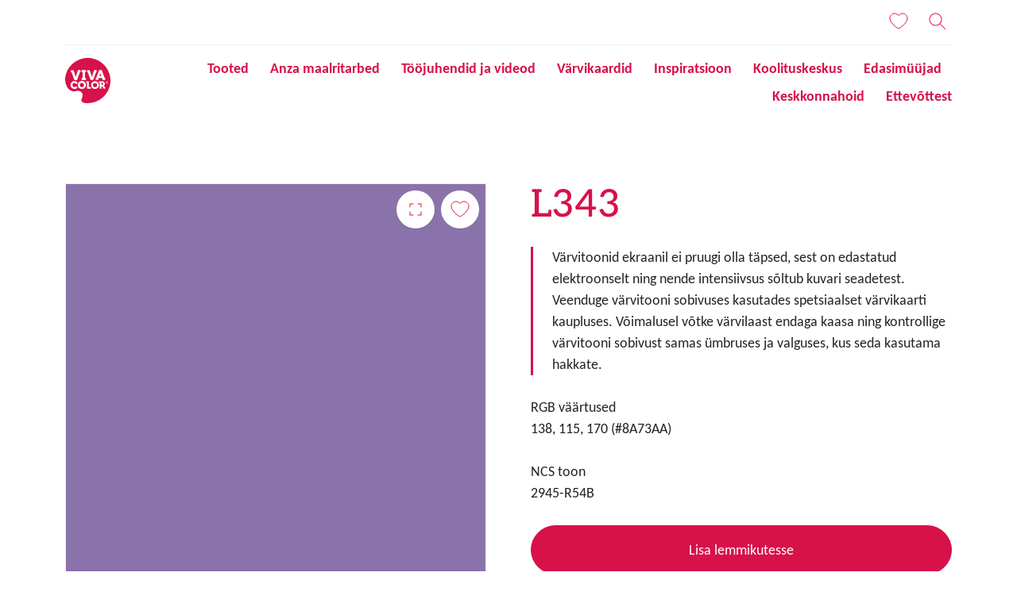

--- FILE ---
content_type: text/html; charset=UTF-8
request_url: https://vivacolor.ee/varvitoonid/l343
body_size: 25375
content:


  

<!DOCTYPE html>
<html lang="et" dir="ltr" prefix="content: http://purl.org/rss/1.0/modules/content/  dc: http://purl.org/dc/terms/  foaf: http://xmlns.com/foaf/0.1/  og: http://ogp.me/ns#  rdfs: http://www.w3.org/2000/01/rdf-schema#  schema: http://schema.org/  sioc: http://rdfs.org/sioc/ns#  sioct: http://rdfs.org/sioc/types#  skos: http://www.w3.org/2004/02/skos/core#  xsd: http://www.w3.org/2001/XMLSchema# ">
	<head>
		<meta charset="utf-8" />
<style>/* @see https://github.com/aFarkas/lazysizes#broken-image-symbol */.js img.lazyload:not([src]) { visibility: hidden; }/* @see https://github.com/aFarkas/lazysizes#automatically-setting-the-sizes-attribute */.js img.lazyloaded[data-sizes=auto] { display: block; width: 100%; }</style>
<meta name="description" content="The colors visible on the monitor screen have been generated electronically. They may differ from the actual colors of the painting, as the color reception is influenced by factors such as the finish and gloss of the material or lighting." />
<meta name="robots" content="index, follow" />
<link rel="canonical" href="https://vivacolor.ee/varvitoonid/l343" />
<meta name="google" content="BafR5bktRsy4U8QqWrJjktJcCVPyUYJLd7ivQeMn34I" />
<meta property="og:type" content="Color" />
<meta property="og:description" content="The colors visible on the monitor screen have been generated electronically. They may differ from the actual colors of the painting, as the color reception is influenced by factors such as the finish and gloss of the material or lighting." />
<meta name="google-site-verification" content="BafR5bktRsy4U8QqWrJjktJcCVPyUYJLd7ivQeMn34I" />
<script type="application/ld+json">{
    "@context": "http://schema.org/",
    "@type": "Organization",
    "name": "Vivacolor",
    "url": "https://vivacolor.ee"
}</script>
<meta name="Generator" content="Drupal 11 (https://www.drupal.org)" />
<meta name="MobileOptimized" content="width" />
<meta name="HandheldFriendly" content="true" />
<meta name="viewport" content="width=device-width, initial-scale=1, shrink-to-fit=no" />
<meta http-equiv="x-ua-compatible" content="ie=edge" />
<link rel="icon" href="/themes/custom/theme-vivacolor/favicon.ico" type="image/vnd.microsoft.icon" />
<link rel="alternate" hreflang="et" href="https://vivacolor.ee/varvitoonid/l343" />
<link rel="alternate" hreflang="ru-ee" href="https://ru-et-production-vc-vivacolor.cms.tikkurila.com/cveta/l343" />
<link rel="alternate" hreflang="lt" href="https://vivacolor.lt/spalvos/l343" />
<link rel="alternate" hreflang="lv" href="https://vivacolor.lv/toni/l343" />
<link rel="alternate" hreflang="ru-lv" href="https://ru-lv-production-vc-vivacolor.cms.tikkurila.com/cveta/l343" />

      <title>L343 | Vivacolor</title>
      			<link rel="stylesheet" media="all" href="/sites/default/files/css/css_3rvyvhgnqdMXIZpb2cPqwmbECnJbmwGu8rKOfJR_B5o.css?delta=0&amp;language=et&amp;theme=vivacolor_barrio&amp;include=eJxljmsOgzAMgy9U6JFQ-gB1TRuUpAxuv_GYkNgfS_6s2HFEKsowDw6YE9mRuBj3pBOSA-xEN0x1Mp442sBtBuzhBauJq36D_GOXNbKJxmIdSDSacm6cEIbd2nvCh_oMr7njbknxLfbQvlBouKMFPCHx_XTVf3q2fACOv1kL" />
<link rel="stylesheet" media="all" href="/sites/default/files/css/css_Uz5Ys9RtuRTfpppQwczn4nbaX8f882k9RqihhGT5O-8.css?delta=1&amp;language=et&amp;theme=vivacolor_barrio&amp;include=eJxljmsOgzAMgy9U6JFQ-gB1TRuUpAxuv_GYkNgfS_6s2HFEKsowDw6YE9mRuBj3pBOSA-xEN0x1Mp442sBtBuzhBauJq36D_GOXNbKJxmIdSDSacm6cEIbd2nvCh_oMr7njbknxLfbQvlBouKMFPCHx_XTVf3q2fACOv1kL" />
<link rel="stylesheet" media="all" href="//cdn.jsdelivr.net/npm/bootstrap@5.3.3/dist/css/bootstrap.min.css" />
<link rel="stylesheet" media="all" href="/sites/default/files/css/css_twOJX39lmYSviE3qqqUfqj2hIWFkwJPonHTy6gnubxo.css?delta=3&amp;language=et&amp;theme=vivacolor_barrio&amp;include=eJxljmsOgzAMgy9U6JFQ-gB1TRuUpAxuv_GYkNgfS_6s2HFEKsowDw6YE9mRuBj3pBOSA-xEN0x1Mp442sBtBuzhBauJq36D_GOXNbKJxmIdSDSacm6cEIbd2nvCh_oMr7njbknxLfbQvlBouKMFPCHx_XTVf3q2fACOv1kL" />
<link rel="stylesheet" media="print" href="/sites/default/files/css/css_iaG7XLmZnNIyhzevzOLNTp_1dGCb_rTQtoXcIpyfxTc.css?delta=4&amp;language=et&amp;theme=vivacolor_barrio&amp;include=eJxljmsOgzAMgy9U6JFQ-gB1TRuUpAxuv_GYkNgfS_6s2HFEKsowDw6YE9mRuBj3pBOSA-xEN0x1Mp442sBtBuzhBauJq36D_GOXNbKJxmIdSDSacm6cEIbd2nvCh_oMr7njbknxLfbQvlBouKMFPCHx_XTVf3q2fACOv1kL" />
<link rel="stylesheet" media="all" href="/sites/default/files/css/css_wQUPbfKZwpGAqzGK5mZt3dU7aJRTBxNk3RV8V3kd85Q.css?delta=5&amp;language=et&amp;theme=vivacolor_barrio&amp;include=eJxljmsOgzAMgy9U6JFQ-gB1TRuUpAxuv_GYkNgfS_6s2HFEKsowDw6YE9mRuBj3pBOSA-xEN0x1Mp442sBtBuzhBauJq36D_GOXNbKJxmIdSDSacm6cEIbd2nvCh_oMr7njbknxLfbQvlBouKMFPCHx_XTVf3q2fACOv1kL" />

			<script type="application/json" data-drupal-selector="drupal-settings-json">{"path":{"baseUrl":"\/","pathPrefix":"","currentPath":"node\/26910","currentPathIsAdmin":false,"isFront":false,"currentLanguage":"et"},"pluralDelimiter":"\u0003","suppressDeprecationErrors":true,"gtag":{"tagId":"","consentMode":false,"otherIds":[],"events":[],"additionalConfigInfo":[]},"ajaxPageState":{"libraries":"[base64]","theme":"vivacolor_barrio","theme_token":null},"ajaxTrustedUrl":{"form_action_p_pvdeGsVG5zNF_XLGPTvYSKCf43t8qZYSwcfZl2uzM":true},"gtm":{"tagId":null,"settings":{"data_layer":"dataLayer","include_classes":false,"allowlist_classes":"","blocklist_classes":"","include_environment":false,"environment_id":"","environment_token":""},"tagIds":["GTM-WC7DRPW"]},"dataLayer":{"defaultLang":"en","languages":{"en":{"id":"en","name":"Inglise keel","direction":"ltr","weight":-10},"et":{"id":"et","name":"Estonian","direction":"ltr","weight":-9},"ru-et":{"id":"ru-et","name":"Russian for Estonia","direction":"ltr","weight":-8},"lt":{"id":"lt","name":"Lithuanian","direction":"ltr","weight":-7},"lv":{"id":"lv","name":"Latvian","direction":"ltr","weight":-6},"ru-lv":{"id":"ru-lv","name":"Russian for Latvia","direction":"ltr","weight":-5},"ru":{"id":"ru","name":"Russian","direction":"ltr","weight":-4}}},"lazy":{"lazysizes":{"lazyClass":"lazyload","loadedClass":"lazyloaded","loadingClass":"lazyloading","preloadClass":"lazypreload","errorClass":"lazyerror","autosizesClass":"lazyautosizes","srcAttr":"data-src","srcsetAttr":"data-srcset","sizesAttr":"data-sizes","minSize":40,"customMedia":[],"init":true,"expFactor":1.5,"hFac":0.8,"loadMode":2,"loadHidden":true,"ricTimeout":0,"throttleDelay":125,"plugins":[]},"placeholderSrc":"data:image\/gif;base64,R0lGODlhAQABAAAAACH5BAEKAAEALAAAAAABAAEAAAICTAEAOw==","preferNative":false,"minified":true,"libraryPath":"\/libraries\/lazysizes"},"sii_datalayer":{"environmentInfo":{"environment":false,"market":"ET","language":"Estonian"},"pageInfo":{"targetGroup":"Consumer","type":"Color"},"taxonomyInfo":{"eventInfo":[]},"node_title":"L343"},"data":{"extlink":{"extTarget":true,"extTargetAppendNewWindowDisplay":true,"extTargetAppendNewWindowLabel":"(opens in a new window)","extTargetNoOverride":false,"extNofollow":false,"extTitleNoOverride":false,"extNoreferrer":false,"extFollowNoOverride":false,"extClass":"0","extLabel":"(link is external)","extImgClass":false,"extSubdomains":true,"extExclude":"","extInclude":"","extCssExclude":"","extCssInclude":"","extCssExplicit":"","extAlert":false,"extAlertText":"This link will take you to an external web site. We are not responsible for their content.","extHideIcons":false,"mailtoClass":"0","telClass":"","mailtoLabel":"(link sends email)","telLabel":"(link is a phone number)","extUseFontAwesome":false,"extIconPlacement":"append","extPreventOrphan":false,"extFaLinkClasses":"fa fa-external-link","extFaMailtoClasses":"fa fa-envelope-o","extAdditionalLinkClasses":"","extAdditionalMailtoClasses":"","extAdditionalTelClasses":"","extFaTelClasses":"fa fa-phone","allowedDomains":null,"extExcludeNoreferrer":""}},"tikkurilaBaseHeaderBreakpoint":{"tikkurila_base.header.header":"(min-width: 48em)"},"user":{"uid":0,"permissionsHash":"e102a79561d61e3f9dc5e819e93f2cbaa352f72a9519ae56efc22c4847a49b85"}}</script>
<script src="/sites/default/files/js/js_PzPA17cKfG-PXx5X-sUOLTyxDIlVYRaHAxRJW0KdYRY.js?scope=header&amp;delta=0&amp;language=et&amp;theme=vivacolor_barrio&amp;include=[base64]"></script>
<script src="/modules/contrib/google_tag/js/gtag.js?t8wj8s"></script>
<script src="/modules/contrib/google_tag/js/gtm.js?t8wj8s"></script>

													<link rel="preload" as="font" href="/themes/custom/theme-vivacolor/dist/fonts/AleoLatin.woff2" type="font/woff2" crossorigin="anonymous">
				<link rel="preload" as="font" href="/themes/custom/theme-vivacolor/dist/fonts/AleoLatinExt.woff2" type="font/woff2" crossorigin="anonymous">
				<link rel="preload" as="font" href="/themes/custom/theme-vivacolor/dist/fonts/Carlito-Regular.woff2" type="font/woff2" crossorigin="anonymous">
				<link rel="preload" as="font" href="/themes/custom/theme-vivacolor/dist/fonts/Carlito-Bold.woff2" type="font/woff2" crossorigin="anonymous">
				</head>
	<body class="layout-no-sidebars page-node-26910 path-full--varvitoonid-l343 path-node node--type-color">
		<a href="#main-content" class="visually-hidden focusable skip-link">
			Liigu edasi põhisisu juurde
		</a>
		<noscript><iframe src="https://www.googletagmanager.com/ns.html?id=GTM-WC7DRPW"
                  height="0" width="0" style="display:none;visibility:hidden"></iframe></noscript>

		
  
  <div class="dialog-off-canvas-main-canvas" data-off-canvas-main-canvas>
    
<div id="notification-dialog">
  <p class="notification-message"></p>
</div>
<div id="page-wrapper" class="vivacolor">
  <div id="page">
    <header id="header" class="header" role="banner" aria-label="Lehe päis">
                        <nav class="navbar" id="navbar-top">
                          <section class="row region region-secondary-menu">
              <div id="block-painteraccounts">
                <div class="container">
                  <div class="row vertical-center">
                    <div class="col-3 logo-mobile-col">
                      <div class="mainLogo">
                                                                          
                        <a href="/" title="vivacolor">
													<svg viewBox="0 0 31.67 31.78" id="logo-vivacolor-mobile">
														<path fill="#d71149" d="M6,23.54a6.19,6.19,0,0,1-4.69-3.16l-.15-.28a12.11,12.11,0,0,1-.69-8.42A15.89,15.89,0,1,1,15.78,31.78a16.06,16.06,0,0,1-2.37-.17c-1.37-.16-2.84-1.5-1.68-3.27a4.06,4.06,0,0,0,.47-1.56,3.12,3.12,0,0,0-2.29-3.52c-1.7-.58-2.67.34-3.94.28"></path>
														<path fill="#ffffff" d="M16.5,16.95a.67.67,0,0,0-.11-.46.53.53,0,0,0-.36-.11H14.73v1.07h.57V21a.75.75,0,0,0,.1.43.38.38,0,0,0,.32.22h1.83a.57.57,0,0,0,.36-.14.65.65,0,0,0,.14-.37v-.6H16.5Zm9.5,1.9h-.63V17.46H26a.7.7,0,0,1,0,1.39m2,1.64h-.27c-.08,0-.17-.16-.17-.16l-.4-.82a1.76,1.76,0,0,0-1.14-3.12H23.62v1.06h.55v4.14h1.2V19.9H26c.26.53.54,1.13.59,1.29a.58.58,0,0,0,.4.39h1.09Zm-7.1.06a1.45,1.45,0,1,1,1.45-1.45,1.45,1.45,0,0,1-1.45,1.45m0-4.19a2.74,2.74,0,1,0,2.74,2.74,2.74,2.74,0,0,0-2.74-2.74m-9.23,4.14A1.45,1.45,0,1,1,13.17,19a1.45,1.45,0,0,1-1.45,1.45m0-4.32A2.86,2.86,0,1,0,14.56,19a2.86,2.86,0,0,0-2.86-2.86M11.52,10h.74v4.13h-.74V15.6h3.05V14.15h-.7V10h.7V8.57H11.52Zm4.12,0c.11,0,.23.21.23.21l1.9,5.29h1.81l2-5.36c.07-.19.21-.17.21-.17H22V8.56H20.56c-.3,0-.5.51-.5.51l-1.16,3.76-.16.74-.23-.8s-1-3.21-1.15-3.66a.77.77,0,0,0-.54-.53H15.37v1.48Zm8.82,1.23.16-.74.23.8.42,1.35H24Zm-2.9,2.8h-.21v1.48H22.8c.3,0,.5-.51.5-.51l.28-.91h2.14L26,15a.77.77,0,0,0,.54.53H28V14.06h-.26c-.11,0-.23-.21-.23-.21l-1.9-5.29h-1.8l-2,5.36c-.07.18-.21.17-.21.17m-15,6.4a1.45,1.45,0,0,1,0-2.91l.3,0a.69.69,0,0,1,.54.62H8.54a1.83,1.83,0,0,0-.08-1,1.69,1.69,0,0,0-1.38-.85A2.74,2.74,0,1,0,8.72,20.7l-1-.77a1.45,1.45,0,0,1-1.14.56M4.34,10.06c.11,0,.23.21.23.21l1.9,5.29h1.8l2-5.36c.07-.19.21-.17.21-.17h.21V8.56H9.26c-.3,0-.5.51-.5.51L7.61,12.83l-.16.74-.23-.8s-1-3.21-1.15-3.66a.77.77,0,0,0-.54-.53H4.07v1.48Z"></path>
														<path fill="#ffffff" class="cls-2" d="M29.19,17.15h-.11V17h.23l.06,0a.09.09,0,0,1,0,.06.11.11,0,0,1,0,.06l0,0h-.14m.33.29-.09-.13-.08-.06a.24.24,0,0,0,.15-.07.2.2,0,0,0,.05-.14.23.23,0,0,0,0-.12.17.17,0,0,0-.09-.07l-.18,0h-.33v.77h.16v-.32h.11l0,0,.08.11.11.17h.19Z"></path>
														<path fill="#ffffff" d="M29.23,17.88a.65.65,0,1,1,.65-.65.65.65,0,0,1-.65.65m0-1.49a.84.84,0,1,0,.84.84.84.84,0,0,0-.84-.84"></path>
													</svg>
                        </a>
                      </div>
                    </div>
                    <div class="col bar-icons">
                      <nav class="bar-menu navigationButtons" role="navigation">
                        <button id="global-button">
                          <svg viewBox="0 0 24 24" class="icon" id="icon-global">
                            <path d="M12.5,11.5 L15.9919086,11.5 C15.9504511,10.2227097 15.7516178,9.03565825 15.4401485,8 L12.5,8 L12.5,11.5 Z M11.5,11.5 L11.5,8 L8.55985146,8 C8.24838219,9.03565825 8.04954892,10.2227097 8.0080914,11.5 L11.5,11.5 Z M12.5,4.06897363 L12.5,7 L15.0857519,7 C14.4331663,5.42163238 13.4973544,4.3436175 12.5,4.06897363 Z M11.5,4.06897363 C10.5026456,4.3436175 9.56683369,5.42163238 8.91424814,7 L11.5,7 L11.5,4.06897363 Z M12.5,12.5 L12.5,16 L15.4401485,16 C15.7516178,14.9643417 15.9504511,13.7772903 15.9919086,12.5 L12.5,12.5 Z M11.5,12.5 L8.0080914,12.5 C8.04954892,13.7772903 8.24838219,14.9643417 8.55985146,16 L11.5,16 L11.5,12.5 Z M11.5,17 L8.91424814,17 C9.56683369,18.5783676 10.5026456,19.6563825 11.5,19.9310264 L11.5,17 Z M12.5,17 L12.5,19.9310264 C13.4973544,19.6563825 14.4331663,18.5783676 15.0857519,17 L12.5,17 Z M18.245371,7 C17.3407477,5.87152009 16.1366018,4.99349116 14.7534931,4.48647277 C15.3093303,5.14778661 15.7874846,6.00358562 16.1580283,7 L18.245371,7 Z M18.9297424,8 L16.4802669,8 C16.774095,9.06425712 16.9543292,10.2480568 16.9924143,11.5 L19.984629,11.5 C19.9063423,10.230489 19.5319796,9.04108846 18.9297424,8 Z M5.75462905,7 L7.84197169,7 C8.21251541,6.00358562 8.69066972,5.14778661 9.24650693,4.48647277 C7.86339815,4.99349116 6.65925233,5.87152009 5.75462905,7 Z M5.07025756,8 C4.46802041,9.04108846 4.09365772,10.230489 4.01537099,11.5 L7.00758566,11.5 C7.04567084,10.2480568 7.22590498,9.06425712 7.51973314,8 L5.07025756,8 Z M16.9924143,12.5 C16.9543292,13.7519432 16.774095,14.9357429 16.4802669,16 L18.9297424,16 C19.5319796,14.9589115 19.9063423,13.769511 19.984629,12.5 L16.9924143,12.5 Z M7.00758566,12.5 L4.01537099,12.5 C4.09365772,13.769511 4.46802041,14.9589115 5.07025756,16 L7.51973314,16 C7.22590498,14.9357429 7.04567084,13.7519432 7.00758566,12.5 Z M14.7534931,19.5135272 C16.1366018,19.0065088 17.3407477,18.1284799 18.245371,17 L16.1580283,17 C15.7874846,17.9964144 15.3093303,18.8522134 14.7534931,19.5135272 Z M9.24650693,19.5135272 C8.69066972,18.8522134 8.21251541,17.9964144 7.84197169,17 L5.75462905,17 C6.65925233,18.1284799 7.86339815,19.0065088 9.24650693,19.5135272 Z M12,21 C7.02943725,21 3,16.9705627 3,12 C3,7.02943725 7.02943725,3 12,3 C16.9705627,3 21,7.02943725 21,12 C21,16.9705627 16.9705627,21 12,21 Z"></path>
                          </svg>
                        </button>
                        <button id="user-button">
                          <svg viewBox="0 0 24 24" class="icon" id="icon-user">
                            <path d="M12,12.5 C8.96243388,12.5 6.5,10.0375661 6.5,7 C6.5,3.96243388 8.96243388,1.5 12,1.5 C15.0375661,1.5 17.5,3.96243388 17.5,7 C17.5,10.0375661 15.0375661,12.5 12,12.5 Z M12,11.5 C14.4852814,11.5 16.5,9.48528137 16.5,7 C16.5,4.51471863 14.4852814,2.5 12,2.5 C9.51471863,2.5 7.5,4.51471863 7.5,7 C7.5,9.48528137 9.51471863,11.5 12,11.5 Z M3.98353707,20.166623 C3.8915137,20.4269811 3.60585213,20.5634433 3.34549408,20.4714199 C3.08513604,20.3793966 2.94867382,20.093735 3.04069718,19.833377 C4.37144709,16.0683391 7.94157508,13.5 12,13.5 C16.0584249,13.5 19.6285529,16.0683391 20.9593028,19.833377 C21.0513262,20.093735 20.914864,20.3793966 20.6545059,20.4714199 C20.3941479,20.5634433 20.1084863,20.4269811 20.0164629,20.166623 C18.8258798,16.7981535 15.6313242,14.5 12,14.5 C8.36867577,14.5 5.17412021,16.7981535 3.98353707,20.166623 Z"></path>
                          </svg>
                        </button>
                        <button id="saved-button">
													<svg viewBox="0 0 24 24" class="icon" id="icon-heart">
														<path d="M17,2 C20.3137085,2 23,4.6862915 23,8 C23,14.3137085 13,21 12,21 C11,21 1,14.3137085 1,8 C1,4.6862915 3.6862915,2 7,2 C9.08751516,2 10.9260374,3.06606531 12.0008411,4.6834702 C13.0739626,3.06606531 14.9124848,2 17,2 Z"></path>
													</svg>
                          <span class="getSavedListCount"></span>
                        </button>
                        <button id="search-button"  class="button--search" aria-label="Otsing">
                          <svg viewBox="0 0 24 24" class="icon" id="icon-search">
														<path d="M15.4994165,14.7923098 L22.3535534,21.6464466 L21.6464466,22.3535534 L14.7923098,15.4994165 C13.3819612,16.7444908 11.5292099,17.5 9.5,17.5 C5.081722,17.5 1.5,13.918278 1.5,9.5 C1.5,5.081722 5.081722,1.5 9.5,1.5 C13.918278,1.5 17.5,5.081722 17.5,9.5 C17.5,11.5292099 16.7444908,13.3819612 15.4994165,14.7923098 Z M9.5,16.5 C13.3659932,16.5 16.5,13.3659932 16.5,9.5 C16.5,5.63400675 13.3659932,2.5 9.5,2.5 C5.63400675,2.5 2.5,5.63400675 2.5,9.5 C2.5,13.3659932 5.63400675,16.5 9.5,16.5 Z"></path>
                          </svg>
                        </button>
                        <button id="nav-burger-icon" class="burgerMenu burgerMenuBtn">
                          <div class="nav-burger-icon-container">
                            <span></span>
                            <span></span>
                            <span></span>
                            <span></span>
                          </div>
                        </button>
                      </nav>
                    </div>
                  </div>
                </div>
              </div>
              </section>
              
  <section class="row region region-secondary-menu"">
      <div id="block-painteraccounts" class="block-content-basic row block block-block-content block-block-content225eca2a-cb85-4d2e-80c9-e2890bc3c526 custom-block">
      <div class="view-content col-12">
      
    </div>
  </div>

  </section>

              
                                      </nav>
        				<nav class="navbar navbar-expand-lg" id="navbar-main">
					<div class="container">
						<div class="mainLogo" style="align-self: flex-start;">
							<a href="/" title="vivacolor">
								<svg viewBox="0 0 31.67 31.78" id="logo-vivacolor">
									<path fill="#d71149" d="M6,23.54a6.19,6.19,0,0,1-4.69-3.16l-.15-.28a12.11,12.11,0,0,1-.69-8.42A15.89,15.89,0,1,1,15.78,31.78a16.06,16.06,0,0,1-2.37-.17c-1.37-.16-2.84-1.5-1.68-3.27a4.06,4.06,0,0,0,.47-1.56,3.12,3.12,0,0,0-2.29-3.52c-1.7-.58-2.67.34-3.94.28"></path>
									<path fill="#ffffff" d="M16.5,16.95a.67.67,0,0,0-.11-.46.53.53,0,0,0-.36-.11H14.73v1.07h.57V21a.75.75,0,0,0,.1.43.38.38,0,0,0,.32.22h1.83a.57.57,0,0,0,.36-.14.65.65,0,0,0,.14-.37v-.6H16.5Zm9.5,1.9h-.63V17.46H26a.7.7,0,0,1,0,1.39m2,1.64h-.27c-.08,0-.17-.16-.17-.16l-.4-.82a1.76,1.76,0,0,0-1.14-3.12H23.62v1.06h.55v4.14h1.2V19.9H26c.26.53.54,1.13.59,1.29a.58.58,0,0,0,.4.39h1.09Zm-7.1.06a1.45,1.45,0,1,1,1.45-1.45,1.45,1.45,0,0,1-1.45,1.45m0-4.19a2.74,2.74,0,1,0,2.74,2.74,2.74,2.74,0,0,0-2.74-2.74m-9.23,4.14A1.45,1.45,0,1,1,13.17,19a1.45,1.45,0,0,1-1.45,1.45m0-4.32A2.86,2.86,0,1,0,14.56,19a2.86,2.86,0,0,0-2.86-2.86M11.52,10h.74v4.13h-.74V15.6h3.05V14.15h-.7V10h.7V8.57H11.52Zm4.12,0c.11,0,.23.21.23.21l1.9,5.29h1.81l2-5.36c.07-.19.21-.17.21-.17H22V8.56H20.56c-.3,0-.5.51-.5.51l-1.16,3.76-.16.74-.23-.8s-1-3.21-1.15-3.66a.77.77,0,0,0-.54-.53H15.37v1.48Zm8.82,1.23.16-.74.23.8.42,1.35H24Zm-2.9,2.8h-.21v1.48H22.8c.3,0,.5-.51.5-.51l.28-.91h2.14L26,15a.77.77,0,0,0,.54.53H28V14.06h-.26c-.11,0-.23-.21-.23-.21l-1.9-5.29h-1.8l-2,5.36c-.07.18-.21.17-.21.17m-15,6.4a1.45,1.45,0,0,1,0-2.91l.3,0a.69.69,0,0,1,.54.62H8.54a1.83,1.83,0,0,0-.08-1,1.69,1.69,0,0,0-1.38-.85A2.74,2.74,0,1,0,8.72,20.7l-1-.77a1.45,1.45,0,0,1-1.14.56M4.34,10.06c.11,0,.23.21.23.21l1.9,5.29h1.8l2-5.36c.07-.19.21-.17.21-.17h.21V8.56H9.26c-.3,0-.5.51-.5.51L7.61,12.83l-.16.74-.23-.8s-1-3.21-1.15-3.66a.77.77,0,0,0-.54-.53H4.07v1.48Z"></path>
									<path fill="#ffffff" class="cls-2" d="M29.19,17.15h-.11V17h.23l.06,0a.09.09,0,0,1,0,.06.11.11,0,0,1,0,.06l0,0h-.14m.33.29-.09-.13-.08-.06a.24.24,0,0,0,.15-.07.2.2,0,0,0,.05-.14.23.23,0,0,0,0-.12.17.17,0,0,0-.09-.07l-.18,0h-.33v.77h.16v-.32h.11l0,0,.08.11.11.17h.19Z"></path>
									<path fill="#ffffff" d="M29.23,17.88a.65.65,0,1,1,.65-.65.65.65,0,0,1-.65.65m0-1.49a.84.84,0,1,0,.84.84.84.84,0,0,0-.84-.84"></path>
								</svg>
							</a>
						</div>
												<nav id="nav" role="navigation" aria-labelledby="block-mainnavigation-menu" class="block block-menu navigation menu--main" style="align-items: flex-end; margin-left: auto">
							<ul class="clearfix nav navbar-nav" style="justify-content: flex-end">
															<li class="main-menu-link">
									<a href="/tooted" class="nav-link ">Tooted</a>
								</li>
															<li class="main-menu-link">
									<a href="/anza" class="nav-link ">Anza maalritarbed</a>
								</li>
															<li class="main-menu-link">
									<a href="/juhendid" class="nav-link ">Tööjuhendid ja videod</a>
								</li>
															<li class="main-menu-link">
									<a href="/varvikaardid" class="nav-link ">Värvikaardid</a>
								</li>
															<li class="main-menu-link">
									<a href="/ideed" class="nav-link ">Inspiratsioon</a>
								</li>
															<li class="main-menu-link">
									<a href="/koolituskeskus" class="nav-link ">Koolituskeskus</a>
								</li>
															<li class="main-menu-link">
									<a href="/leia-kauplus" class="nav-link ">Edasimüüjad</a>
								</li>
															<li class="main-menu-link">
									<a href="/keskkonnahoid" class="nav-link ">Keskkonnahoid</a>
								</li>
															<li class="main-menu-link">
									<a href="/ettevottest" class="nav-link ">Ettevõttest</a>
								</li>
														</ul>
						</nav>
					</div>
				</nav>
          </header>
          <div class="highlighted">
        <aside class="container section clearfix" role="complementary">
            <div data-drupal-messages-fallback class="hidden"></div>


        </aside>
      </div>
            <div id="main-wrapper" class="layout-main-wrapper clearfix">
              <div id="main" class="container">
          
          <div class="row row-offcanvas row-offcanvas-left clearfix">
            <main class="main-content col" id="content" role="main">
              <section class="section">
                <a id="main-content" tabindex="-1"></a>
                  <div id="block-vivacolor-barrio-content" class="block block-system block-system-main-block">
  
    
      <div class="content">
        
<!-- The Modal -->
<div class="modal fullScreenColorModal" id="fullScreenColorModal">
  <div class="modal-dialog">
    <div class="modal-content" style="background-color: #8A73AA">
        <button type="button" class="modal-close close-cross-icon close open" data-bs-dismiss="modal" aria-label="Close">
					<div class="nav-burger-icon-container">
						<span></span>
						<span></span>
						<span></span>
						<span></span>
					</div>
				</button>
        <div class="modal-description">
            <div class="productTitle"><span class="field field--name-title field--type-string field--label-hidden color-full-name" id="color-full-view-title">L343</span>
</div>
        </div>
    </div>
  </div>
</div>
<div about="/varvitoonid/l343" class="block block- container full-color-view">
    <div class="product-wrapper" data-sticky-container>
        <div class="display-figure">
            <div class="full-product-image sticky-content" id="stick-element-to-container" data-sticky data-margin-top="20" data-sticky-for="575">
                <!-- Button to Open the Modal -->
																	<div class="color-fullscreen-link-container">
											<a data-bs-toggle="modal" data-bs-target="#fullScreenColorModal" class="color-fullscreen-link full-screen-color-modal">L343</a>
									</div>
								                <div class="add-item-to-saved-list-container" data-id="26910" data-title="L343" data-category="2945-R54B" data-color="#8A73AA" data-image="" data-url="https://vivacolor.ee/https:/vivacolor.ee/varvitoonid/l343" data-item="color">
                  <div class="add-item-to-saved-list-icon"></div>
                </div>
                                    <div class="field--name-field-c-rgb-id" style="background-color: #8A73AA"></div>
                            </div>
        </div>
		<div class="product-title">
			<header>
				<h1 class="productTitle">L343</h1>
			</header>
		</div>
        <div class="display-description">
					<div class="views-element-container">
</div>


					
					<section class="color-notice">
						<p>Värvitoonid ekraanil ei pruugi olla täpsed, sest on edastatud elektroonselt ning nende intensiivsus sõltub kuvari seadetest. Veenduge värvitooni sobivuses kasutades spetsiaalset värvikaarti kaupluses. Võimalusel võtke värvilaast endaga kaasa ning kontrollige värvitooni sobivust samas ümbruses ja valguses, kus seda kasutama hakkate.</p>
					</section>

					<div>
													<p class="setHeader">RGB väärtused</p>
							<p class="descriptionItem">138, 115, 170 (#8A73AA)</p>
						
													<p class="setHeader">NCS toon</p>
							<p class="descriptionItem">2945-R54B</p>
											</div>

					<div class="product-description">
						<section>
																																																																								
															<button
	id="add-item-to-saved-list-btn"
	class="shoppingListBtn w-100"
	data-id="26910"
	data-title="L343"
	data-category="2945-R54B"
	data-color="#8A73AA"
	data-image=""
	data-url="https://vivacolor.ee/https:/vivacolor.ee/varvitoonid/l343"
	data-item="color">
	<div id="add-to-checklist" class="button-text d-none">Lisa lemmikutesse</div>
	<div id="remove-from-checklist" class="button-text d-none">Eemalda lemmikute hulgast</div>
</button>
													</section>
					</div>
        </div>
    </div>
</div>

<div id="nodeId" class="hidden">26910</div>
<div id="nodeCategory" class="hidden">interior</div>
<div class="hidden" id="gtmData">
    <div id="nodeGtmName" class="hidden">L343</div>
    <div id="nodeGtmPurpose" class="hidden">Sisetooted</div>
    <div id="nodeGtmCategory" class="hidden"></div>
</div>

<script>
    let colorPurpose = document.getElementById('nodeGtmPurpose');
    let colorCategory = document.getElementById('nodeGtmCategory');
    let colorName = document.getElementById('nodeGtmName');

    let colorInfo = {
        "colorInfo": {
            'purpose': colorPurpose ? colorPurpose.innerText : '',
            'category': colorCategory ? colorCategory.innerText : '',
            'name': colorName ? colorName.innerText : ''
        }
    };
    window.dataLayer = window.dataLayer || [];
    if (dataLayer) {
        dataLayer.push(colorInfo);
    }
</script>

    </div>
  </div>


              </section>
            </main>
                      </div>
        </div>
          </div>
    
		
    
			
<footer id="footer" class="site-footer">
			<div class="container">
			<div class="row">
				<div class="col-footer col-12 col-md-2">
					<div class="footer-description-logo row">
						<a href="/" title="vivacolor">
							<svg viewBox="0 0 31.67 31.78" id="logo-vivacolor-footer">
								<path fill="#d71149" d="M6,23.54a6.19,6.19,0,0,1-4.69-3.16l-.15-.28a12.11,12.11,0,0,1-.69-8.42A15.89,15.89,0,1,1,15.78,31.78a16.06,16.06,0,0,1-2.37-.17c-1.37-.16-2.84-1.5-1.68-3.27a4.06,4.06,0,0,0,.47-1.56,3.12,3.12,0,0,0-2.29-3.52c-1.7-.58-2.67.34-3.94.28"></path>
								<path fill="#ffffff" d="M16.5,16.95a.67.67,0,0,0-.11-.46.53.53,0,0,0-.36-.11H14.73v1.07h.57V21a.75.75,0,0,0,.1.43.38.38,0,0,0,.32.22h1.83a.57.57,0,0,0,.36-.14.65.65,0,0,0,.14-.37v-.6H16.5Zm9.5,1.9h-.63V17.46H26a.7.7,0,0,1,0,1.39m2,1.64h-.27c-.08,0-.17-.16-.17-.16l-.4-.82a1.76,1.76,0,0,0-1.14-3.12H23.62v1.06h.55v4.14h1.2V19.9H26c.26.53.54,1.13.59,1.29a.58.58,0,0,0,.4.39h1.09Zm-7.1.06a1.45,1.45,0,1,1,1.45-1.45,1.45,1.45,0,0,1-1.45,1.45m0-4.19a2.74,2.74,0,1,0,2.74,2.74,2.74,2.74,0,0,0-2.74-2.74m-9.23,4.14A1.45,1.45,0,1,1,13.17,19a1.45,1.45,0,0,1-1.45,1.45m0-4.32A2.86,2.86,0,1,0,14.56,19a2.86,2.86,0,0,0-2.86-2.86M11.52,10h.74v4.13h-.74V15.6h3.05V14.15h-.7V10h.7V8.57H11.52Zm4.12,0c.11,0,.23.21.23.21l1.9,5.29h1.81l2-5.36c.07-.19.21-.17.21-.17H22V8.56H20.56c-.3,0-.5.51-.5.51l-1.16,3.76-.16.74-.23-.8s-1-3.21-1.15-3.66a.77.77,0,0,0-.54-.53H15.37v1.48Zm8.82,1.23.16-.74.23.8.42,1.35H24Zm-2.9,2.8h-.21v1.48H22.8c.3,0,.5-.51.5-.51l.28-.91h2.14L26,15a.77.77,0,0,0,.54.53H28V14.06h-.26c-.11,0-.23-.21-.23-.21l-1.9-5.29h-1.8l-2,5.36c-.07.18-.21.17-.21.17m-15,6.4a1.45,1.45,0,0,1,0-2.91l.3,0a.69.69,0,0,1,.54.62H8.54a1.83,1.83,0,0,0-.08-1,1.69,1.69,0,0,0-1.38-.85A2.74,2.74,0,1,0,8.72,20.7l-1-.77a1.45,1.45,0,0,1-1.14.56M4.34,10.06c.11,0,.23.21.23.21l1.9,5.29h1.8l2-5.36c.07-.19.21-.17.21-.17h.21V8.56H9.26c-.3,0-.5.51-.5.51L7.61,12.83l-.16.74-.23-.8s-1-3.21-1.15-3.66a.77.77,0,0,0-.54-.53H4.07v1.48Z"></path>
								<path fill="#ffffff" class="cls-2" d="M29.19,17.15h-.11V17h.23l.06,0a.09.09,0,0,1,0,.06.11.11,0,0,1,0,.06l0,0h-.14m.33.29-.09-.13-.08-.06a.24.24,0,0,0,.15-.07.2.2,0,0,0,.05-.14.23.23,0,0,0,0-.12.17.17,0,0,0-.09-.07l-.18,0h-.33v.77h.16v-.32h.11l0,0,.08.11.11.17h.19Z"></path>
								<path fill="#ffffff" d="M29.23,17.88a.65.65,0,1,1,.65-.65.65.65,0,0,1-.65.65m0-1.49a.84.84,0,1,0,.84.84.84.84,0,0,0-.84-.84"></path>
							</svg>
						</a>
					</div>
				</div>
				  <section class="col-footer col-12 col-md-3">
    <div class="footer-block block block-tk-blocks block-tk-footer-first-block" id="block-tkfooterfirstblock">
  
    
      <div class="content">
      <div class="footer-headerText">AS Tikkurila</div>
<ul><li><span>Liimi 5</span></li><li><span>10621 Tallinn</span></li><li><span>Eesti</span></li></ul>
    </div>
  </div>

  </section>

					<section class="col-footer col-12 col-md-3">
		<div class="footer-block block block-tk-blocks block-tk-footer-second-block" id="block-tkfootersecondblock">
  
    
      <div class="content">
      <div class="footer-headerText">Küsi värvimisalast nõu</div>
<ul><li>Helista tasuta numbrile 12011</li><li>E-R 9.00-16.30</li><li><a href="https://vivacolor.ee/ettevottest/varviliin">Saada oma küsimus</a></li><li>või kirjuta e-kiri:<a href="mailto:varviliin@ppg.com"> varviliin@ppg.com</a></li></ul>
    </div>
  </div>

	</section>

					<section class="col-footer col-12 col-md-2">
		<div class="footer-block block block-tk-blocks block-tk-footer-third-block" id="block-tkfooterthirdblock">
  
    
      <div class="content">
      <div class="footer-headerText">Ettevõttest</div>
<ul><li><a href="https://vivacolor.ee/ettevottest">Kontaktid</a></li><li><a href="https://vivacolor.ee/privaatsuspoliitika">Privaatsuspoliitika</a></li><li><a href="https://vivacolor.ee/ligipaasetavuse-avaldus" target="_blank">Ligipääsetavuse avaldus</a></li></ul>
    </div>
  </div>

	</section>

					<section class="col-footer col-12 col-md-2 footer--layoutAlignRight">
		<div class="footer-block block block-tk-blocks block-tk-footer-fourth-block" id="block-tkfooterfourthblock">
  
    
      <div class="content">
      <div class="footer-headerText">Jälgi meie tegemisi</div>
<ul><li><a href="https://vivacolor.ee/koolituskeskus">Koolituskeskus</a></li><li><a href="https://www.facebook.com/VivacolorEesti/" target="_blank">Facebook</a></li><li><a href="https://www.instagram.com/vivacolor_eesti/" target="_blank">Instagram</a></li><li><a href="https://www.youtube.com/channel/UCdu1WnYUxvfrLR7OnqDmKiw" target="_blank">Youtube</a></li></ul>
    </div>
  </div>

	</section>

			</div>

			<div class="site-footer__bottom">
        <div class="col-xs-footer">
          © 2026 Vivacolor
        </div>
        <div class="ppg-logo-full"><img src="/themes/custom/theme-tikkurila-base/assets/ppg-full-logo.png" class="ppg-logo-full-image" alt="PPG full logo"></div>
			</div>
		</div>
	</footer>
  </div>

	<!-- Begin Frame Modals -->
	<!-- Frame Modal Bottom -->
<div class="modal fade" id="sender-email-modal" tabindex="-1" role="dialog" aria-hidden="true" data-send="none">
	<div class="modal-dialog animated fadeInUp" role="document">
		<div class="modal-content">
			<div class="modal-inner">
				<div class="modal-header">
					<div class="col-10 views-row">
						<h5 class="modal-title">Saada</h5>
					</div>
					<div class="col-2 views-row no-padding--button__close">
						<button type="button" id="close-sender-email-modal" class="close-cross-icon close open" data-bs-dismiss="modal" aria-label="Close">
							<div class="nav-burger-icon-container">
								<span></span>
								<span></span>
								<span></span>
								<span></span>
							</div>
						</button>
					</div>
				</div>
				<div class="modal-body">
					<p>Kui soovid saata mitmele inimesele, siis eralda meiliaadressid komadega.</p>
					<div class="form-group">
						<label class="modal-label-title" for="sender-email-modal-input">Meiliaadress</label>
						<input type="email" class="form-control" id="sender-email-modal-input" aria-describedby="emailHelp">
						<span class="error text-danger" id="email-mark-invalid-email" style="display: none;">Please enter a valid email address.</span>
						<span class="error text-danger" id="email-mark-empty-email" style="display: none;">E-mail address is empty.</span>
						<span class="error text-danger" id="email-mark-error-response" style="display: none;"></span>
												<span class="email-documents-url d-none">https://vivacolor.ee/pro/documents</span>
					</div>
					<button type="button" class="Button Button--layoutFullWidth Button--typePrimary Button--sizeMedium send-email" id="emails-send-button">
						Saada
					</button>
				</div>
			</div>
		</div>
	</div>
</div>
	
<div id="save-sidebar-modal" class="sidebar-modal" role="dialog" aria-modal="true" aria-labelledby="sidebar-title">
  <div class="row sidebar-header">
    <div class="col-10 views-row">
      <span id="sidebar-title" class="sidebar-title">Salvestatud</span>
    </div>
    <div class="col-2 views-row no-padding--button__close">
              <button type="button" class="close-cross-icon close open" data-dismiss="modal" aria-label="Sulge">
          <svg class="icon--close">
            <use xlink:href="#icon-close"></use>
          </svg>
        </button>
          </div>
  </div>
  <div class="sidebar-container" id="sidebar-container-saved">
    <p id="notification-saved">Salvesta toode või värvitoon</p>
    <section></section>
  </div>
  <div id="save-sidebar-footer" class="view-footer">
          <button type="button"
              class="Button Button--typeBasic"
              data-bs-toggle="modal"
              id="send-by-email-saved-list"
              data-bs-target="#sender-email-modal"
              aria-label="Saada e-postiga">
        Saada e-postiga
      </button>
      <button type="button"
              class="Button Button--typeBasic"
              id="print-saved-btn"
              data-toggle="print"
              aria-label="Prindi">
        Prindi
      </button>
      </div>
  <div id="label-saved-products" class="d-none">Salvestatud tooted</div>
  <div id="label-saved-colors" class="d-none">Salvestatud värvitoonid</div>
  <div id="add-to-saved-list-text" class="d-none">on lisatud lemmikutesse.</div>
  <div id="remove-from-saved-list-text" class="d-none">on eemaldatud lemmikutest.</div>
</div>
	<aside id="shopping-list-sidebar-modal" class="sidebar-modal" role="complementary">
	<div class="row sidebar-header">
		<div class="col-10 views-row">
			<span class="sidebar-title">Shopping list</span>
		</div>
		<div class="col-2 views-row no-padding--button__close">
			<button type="button" class="close-cross-icon close open" data-bs-dismiss="modal" aria-label="Close">
				<div class="nav-burger-icon-container">
					<span></span>
					<span></span>
					<span></span>
					<span></span>
				</div>
			</button>
		</div>
	</div>
	<div class="sidebar-container" id="sidebar-container-shopping-list">
		<p id="notification-shopping-list" style="display: block">Your shopping list is empty.</p>
		<section>
		</section>
	</div>
	<div id="shopping-list-sidebar-footer" class="view-footer">
		<button type="button" class="Button Button--layoutFullWidth Button--typeBasic Button--sizeMedium" data-bs-toggle="modal" id="send-by-email-shopping-list" data-bs-target="#sender-email-modal">
			Saada e-postiga
		</button>
		<button type="button" class="Button Button--layoutFullWidth Button--typeBasic Button--sizeMedium" id="print-shopping-list-btn" data-bs-toggle="print">
			Prindi
		</button>
	</div>
</aside>
	<aside id="search-sidebar-modal" class="sidebar-modal jedynka-search-modal" role="complementary">
	<div class="row sidebar-header">
		<div class="col-10 views-row">
			<span class="sidebar-title">Otsing</span>
		</div>
		<div class="col-2 views-row no-padding--button__close">
			<button type="button" class="close-cross-icon close open" data-dismiss="modal" aria-label="Close">
        <svg class="icon--close">
          <use xlink:href="#icon-close"></use>
        </svg>
			</button>
		</div>
	</div>
	<div class="sidebar-container">
		<div class="contextual-region">
			<div class="content">
				<div class="row">
					<div class="col-auto views-row">
						<div class="modal-search">
							<div class="search search--typeFullscreen">
								  <section class="row region region-search-modal">
    <div class="elasticsearch-site-search-form block block-tk-search block-elasticsearch-site-search-block" data-drupal-selector="elasticsearch-site-search-form" id="block-elasticsearchsitesearch">
      
<form action="/varvitoonid/l343" method="post" id="elasticsearch-site-search-form" accept-charset="UTF-8">
  

  <fieldset class="js-form-item js-form-type-search form-type-search js-form-item-site-search form-item- form-item-site-search form-no-label form-group col-auto">
                <input class="site-search-input form-search form-control" data-drupal-selector="edit-site-search" type="search" id="edit-site-search" name="site_search" value="" size="15" maxlength="128" placeholder="Otsing" />

                  </fieldset>
<input class="hidden button js-form-submit form-submit btn btn-primary form-control" data-drupal-selector="edit-submit" type="submit" id="edit-submit" name="op" value="Sisesta" />
<input autocomplete="off" data-drupal-selector="form-papae4ig3-dzne5muqhupnzfequogk7dsloc6-nuisa" type="hidden" name="form_build_id" value="form-pApae4IG3_DzNe5MUQHUPNzfequogk7DsloC6-NUisA" class="form-control" />
<input data-drupal-selector="edit-elasticsearch-site-search-form" type="hidden" name="form_id" value="elasticsearch_site_search_form" class="form-control" />

</form>

  </div>

  </section>

								<span class="search-path-url d-none">https://vivacolor.ee/search</span>
							</div>
						</div>
            <div id="search-status-container" role="status"></div>
						<div id="search-results-container" class="container">
              <p class="saved-list-modal-subtitle hidden" id="product-search--title">Tooted</p>
              <div id="product-search-results-wrapper" class="row search-results-wrapper"></div>
              <p class="saved-list-modal-subtitle hidden" id="color-search--title">Värvitoonid</p>
              <div id="color-search-results-wrapper" class="row search-results-wrapper"></div>
              <p class="saved-list-modal-subtitle hidden" id="services-search--title">Artiklid</p>
              <div id="services-search-results-wrapper" class="row search-results-wrapper"></div>
						</div>
					</div>
				</div>
			</div>
		</div>
	</div>
</aside>
	<!-- End Frame Modals -->

</div>

	<div id="language-prefix" data-lang-detection-config-type-prefix="domain" class="d-none">et</div>

<div id="add-to-shopping-list-text" class="d-none">has been added to your shopping list.</div>
<div id="remove-from-shopping-list-text" class="d-none">has been removed from your shopping list.</div>
<div id="choose-a-size-text" class="d-none">You have to choose a size.</div>
<div id="choose-a-amount-text" class="d-none">You have to choose a amount.</div>
<div id="choose-a-type-text" class="d-none">You have to choose a color</div>

<div id="currentSegment" hidden>CON</div>

  </div>
  <header id="mobileView" style="display: none">
    <div>
      <div class="headerMenu">
        <ul>
                                <li class="navigation__item">
              <a href="/tooted" class="nav-link">Tooted</a>
            </li>
                      <li class="navigation__item">
              <a href="/anza" class="nav-link">Anza maalritarbed</a>
            </li>
                      <li class="navigation__item">
              <a href="/juhendid" class="nav-link">Tööjuhendid ja videod</a>
            </li>
                      <li class="navigation__item">
              <a href="/varvikaardid" class="nav-link">Värvikaardid</a>
            </li>
                      <li class="navigation__item">
              <a href="/ideed" class="nav-link">Inspiratsioon</a>
            </li>
                      <li class="navigation__item">
              <a href="/koolituskeskus" class="nav-link">Koolituskeskus</a>
            </li>
                      <li class="navigation__item">
              <a href="/leia-kauplus" class="nav-link">Edasimüüjad</a>
            </li>
                      <li class="navigation__item">
              <a href="/keskkonnahoid" class="nav-link">Keskkonnahoid</a>
            </li>
                      <li class="navigation__item">
              <a href="/ettevottest" class="nav-link">Ettevõttest</a>
            </li>
                  </ul>
      </div>
    </div>
  </header>

		<script>window.dataLayer = window.dataLayer || []; window.dataLayer.push({"environmentInfo":{"environment":false,"market":"ET","language":"Estonian"},"pageInfo":{"targetGroup":"Consumer","type":"Color"},"taxonomyInfo":{"eventInfo":[]}});</script>

		<script src="/core/assets/vendor/jquery/jquery.min.js?v=4.0.0-rc.1"></script>
<script src="/sites/default/files/js/js_fnqddavCtN9GTaefp0arEcd5n4NDTSVB9GbKJLE4vfw.js?scope=footer&amp;delta=1&amp;language=et&amp;theme=vivacolor_barrio&amp;include=[base64]"></script>
<script src="//cdn.jsdelivr.net/npm/@popperjs/core@2.11.8/dist/umd/popper.min.js"></script>
<script src="//cdn.jsdelivr.net/npm/bootstrap@5.3.3/dist/js/bootstrap.min.js"></script>
<script src="//cdnjs.cloudflare.com/ajax/libs/tarekraafat-autocomplete.js/10.2.6/autoComplete.min.js"></script>
<script src="/sites/default/files/js/js_-2EWKocDDHHcBY64ZtL7sS4GcN6GXMEnHyz7HLnkzMA.js?scope=footer&amp;delta=5&amp;language=et&amp;theme=vivacolor_barrio&amp;include=[base64]"></script>

		<div class="modal" id="versionId">
	<div class="modal-dialog modal-lg modal-dialog-centered">
		<div class="modal-content">
			<div class="modal-header">
				<h4 class="modal-title">Update your browser for the best viewing experience</h4>
				<button type="button" class="close" data-bs-dismiss="modal" aria-label="Sulge">&times;</button>
			</div>
			<div class="modal-body">
				<p>Without the most up-to-date version of your browser, you may have problems using tikkurila.com website.</p>
				<p>For instructions on how to upgrade, visit your browser's help resources:</p>
				<ul>
					<li><a style="color: #3b3b3b;" aria-label="Google Chrome" href="https://www.google.com/chrome/">Google Chrome</a></li>
					<li><a style="color: #3b3b3b;" aria-label="Firefox" href="https://www.mozilla.org/en-US/firefox/new/">Firefox</a></li>
					<li><a style="color: #3b3b3b;" aria-label="MS Edge" href="https://www.microsoft.com/en-us/edge">MS Edge</a></li>
					<li><a style="color: #3b3b3b;" aria-label="Safari" href="https://www.apple.com/safari/">Safari</a></li>
					<li><a style="color: #3b3b3b;" aria-label="Opera" href="https://www.opera.com/">Opera</a></li>
				</ul>
			</div>
			<div class="modal-footer">
				<button type="button" class="btn btn-danger" data-bs-dismiss="modal" aria-label="Sulge">Close</button>
			</div>
		</div>
	</div>
</div>
<div class="modal-backdrop fade show" id="backdrop" style="display: none;"></div>

<script>
(function () {
	var ie10Styles = [
		'msTouchAction',
		'msWrapFlow',
		'msWrapMargin',
		'msWrapThrough',
		'msOverflowStyle',
		'msScrollChaining',
		'msScrollLimit',
		'msScrollLimitXMin',
		'msScrollLimitYMin',
		'msScrollLimitXMax',
		'msScrollLimitYMax',
		'msScrollRails',
		'msScrollSnapPointsX',
		'msScrollSnapPointsY',
		'msScrollSnapType',
		'msScrollSnapX',
		'msScrollSnapY',
		'msScrollTranslation',
		'msFlexbox',
		'msFlex',
		'msFlexOrder'];

	var ie11Styles = [
		'msTextCombineHorizontal'];

	/*
	 * Test all IE only CSS properties
	 */
	var d = document;
	var b = d.body;
	var s = b.style;
	var ieVersion = null;
	var property;

	// Test IE10 properties
	for (var i = 0; i < ie10Styles.length; i++) {
		property = ie10Styles[i];

		if (s[property] != undefined) {
			ieVersion = "ie10";
		}
	}

	// Test IE11 properties
	for (var i = 0; i < ie11Styles.length; i++) {
		property = ie11Styles[i];

		if (s[property] != undefined) {
			ieVersion = "ie11";
		}
	}

  function setCookie_IE(ie_cookie) {
    var d = new Date();
    d.setTime(d.getTime() + (365 * 24 * 60 * 60 * 1000));
    var expires = "expires="+d.toUTCString();
    document.cookie = ie_cookie + "=true;" + expires + ";path=/";
  }

  function getCookie_IE(ie_cookie) {
    var name = ie_cookie + "=";
    var ca = document.cookie.split(';');
    for(var i = 0; i < ca.length; i++) {
      var c = ca[i];
      while (c.charAt(0) == ' ') {
        c = c.substring(1);
      }
      if (c.indexOf(name) == 0) {
        return c.substring(name.length, c.length);
      }
    }
    return "";
  }

  function checkCookie_IE(ie_cookie) {
    var user = getCookie_IE(ie_cookie);
    if (user != "true") {
      var modal = document.getElementById("versionId");
      openModal_IE(modal);

      var buttons = modal.getElementsByTagName("button");
      for(var i = 0; i < buttons.length; i++) {
        buttons[i].onclick = function() {
          closeModal_IE(modal);
          setCookie_IE();
        }
      }
    }
  }

  function openModal_IE(modal) {
    document.getElementById("backdrop").style.display = "block";
    modal.style.display = "block";
    modal.classList.add("show");
  }
  function closeModal_IE(modal) {
    document.getElementById("backdrop").style.display = "none";
    modal.style.display = "none";
    modal.classList.remove("show");
  }

  if (ieVersion) {
    const cookie = "IE_user";

    checkCookie_IE(cookie);
  }
})();
</script>
		<svg class="icon-definitions" style="display: none">
        <symbol viewBox="0 0 24 24" id="icon-plus">
          <path d="M11.9101244,4.50805567 L12,4.5 C12.2454599,4.5 12.4496084,4.67687516 12.4919443,4.91012437 L12.5,5 L12.5,11.5 L19,11.5 C19.2454599,11.5 19.4496084,11.6768752 19.4919443,11.9101244 L19.5,12 C19.5,12.2454599 19.3231248,12.4496084 19.0898756,12.4919443 L19,12.5 L12.5,12.5 L12.5,19 C12.5,19.2454599 12.3231248,19.4496084 12.0898756,19.4919443 L12,19.5 C11.7545401,19.5 11.5503916,19.3231248 11.5080557,19.0898756 L11.5,19 L11.5,12.5 L5,12.5 C4.75454011,12.5 4.55039163,12.3231248 4.50805567,12.0898756 L4.5,12 C4.5,11.7545401 4.67687516,11.5503916 4.91012437,11.5080557 L5,11.5 L11.5,11.5 L11.5,5 C11.5,4.75454011 11.6768752,4.55039163 11.9101244,4.50805567 L12,4.5 L11.9101244,4.50805567 Z"></path>
        </symbol>
        <symbol viewBox="0 0 24 24" id="icon-minus">
          <path d="M5,12.5 L19,12.5 C19.2761424,12.5 19.5,12.2761424 19.5,12 C19.5,11.7238576 19.2761424,11.5 19,11.5 L5,11.5 C4.72385763,11.5 4.5,11.7238576 4.5,12 C4.5,12.2761424 4.72385763,12.5 5,12.5 Z"></path>
        </symbol>
        <symbol viewBox="0 0 24 24" id="icon-directions">
          <path d="M14.1213203,2.87867966 L21.1923882,9.94974747 C22.363961,11.1213203 22.363961,13.0208153 21.1923882,14.1923882 L14.1213203,21.263456 C12.9497475,22.4350288 11.0502525,22.4350288 9.87867966,21.263456 L2.80761184,14.1923882 C1.63603897,13.0208153 1.63603897,11.1213203 2.80761184,9.94974747 L9.87867966,2.87867966 C11.0502525,1.70710678 12.9497475,1.70710678 14.1213203,2.87867966 Z M10.5857864,3.58578644 L3.51471863,10.6568542 C2.73367004,11.4379028 2.73367004,12.7042328 3.51471863,13.4852814 L10.5857864,20.5563492 C11.366835,21.3373978 12.633165,21.3373978 13.4142136,20.5563492 L20.4852814,13.4852814 C21.26633,12.7042328 21.26633,11.4379028 20.4852814,10.6568542 L13.4142136,3.58578644 C12.633165,2.80473785 11.366835,2.80473785 10.5857864,3.58578644 Z M14,7.07106781 L18,11.0710678 L14,15.0710678 L14,12.0710678 L10,12.0710678 L10,15.0710678 L8,15.0710678 L8,11.0710678 C8,10.6067821 8.43112245,10.1424964 8.89303936,10.0785387 L9,10.0710678 L14,10.0710678 L14,7.07106781 Z"></path>
        </symbol>
        <symbol viewBox="0 0 24 24" id="icon-directions-alt">
          <path d="M14.1213203,2.87867966 L21.1923882,9.94974747 C22.363961,11.1213203 22.363961,13.0208153 21.1923882,14.1923882 L14.1213203,21.263456 C12.9497475,22.4350288 11.0502525,22.4350288 9.87867966,21.263456 L2.80761184,14.1923882 C1.63603897,13.0208153 1.63603897,11.1213203 2.80761184,9.94974747 L9.87867966,2.87867966 C11.0502525,1.70710678 12.9497475,1.70710678 14.1213203,2.87867966 Z M10.5857864,3.58578644 L3.51471863,10.6568542 C2.73367004,11.4379028 2.73367004,12.7042328 3.51471863,13.4852814 L10.5857864,20.5563492 C11.366835,21.3373978 12.633165,21.3373978 13.4142136,20.5563492 L20.4852814,13.4852814 C21.26633,12.7042328 21.26633,11.4379028 20.4852814,10.6568542 L13.4142136,3.58578644 C12.633165,2.80473785 11.366835,2.80473785 10.5857864,3.58578644 Z M18.4970114,11.9450308 L18.5,12 L18.4921465,12.088726 L18.4921465,12.088726 L18.4767587,12.1510116 L18.4767587,12.1510116 L18.4532624,12.2114048 L18.4532624,12.2114048 L18.422812,12.2670103 L18.422812,12.2670103 L18.3654113,12.3412864 L18.3654113,12.3412864 L14.3535534,16.3535534 C14.1582912,16.5488155 13.8417088,16.5488155 13.6464466,16.3535534 C13.4728803,16.179987 13.4535951,15.9105626 13.5885912,15.7156945 L13.6464466,15.6464466 L16.792,12.5 L10,12.5 C9.75454011,12.5 9.55039163,12.6768752 9.50805567,12.9101244 L9.5,13 L9.5,16 C9.5,16.2761424 9.27614237,16.5 9,16.5 C8.75454011,16.5 8.55039163,16.3231248 8.50805567,16.0898756 L8.5,16 L8.5,13 C8.5,12.2203039 9.09488808,11.5795513 9.85553999,11.5068666 L10,11.5 L16.792,11.5 L13.6464466,8.35355339 C13.4728803,8.17998704 13.4535951,7.91056264 13.5885912,7.7156945 L13.6464466,7.64644661 C13.820013,7.47288026 14.0894374,7.45359511 14.2843055,7.58859116 L14.3535534,7.64644661 L18.3824248,11.6778755 L18.3824248,11.6778755 L18.4317313,11.7476161 L18.4317313,11.7476161 L18.4691452,11.8266707 L18.4882655,11.8920225 L18.4882655,11.8920225 L18.4970114,11.9450308 Z"></path>
        </symbol>
        <symbol viewBox="0 0 24 24" id="icon-edit">
          <path d="M20.6923882,5.22182541 C21.6686989,6.19813614 21.6686989,7.78104858 20.6923882,8.75735931 L8.67157288,20.7781746 C8.59507445,20.854673 8.49582795,20.9042963 8.38873016,20.9195959 L3.43898269,21.6267027 C3.10899953,21.6738432 2.82615682,21.3910005 2.87329727,21.0610173 L3.58040405,16.1112698 C3.59570374,16.004172 3.64532698,15.9049255 3.72182541,15.8284271 L15.7426407,3.80761184 C16.7189514,2.83130112 18.3018639,2.83130112 19.2781746,3.80761184 L20.6923882,5.22182541 Z M7.87678485,19.9819724 L4.51732054,16.622508 L3.95752767,20.5424723 L7.87678485,19.9819724 Z M17.5104076,10.5251263 L13.9741666,6.98888525 L5.13603897,15.8270129 L8.67227998,19.3632539 L17.5104076,10.5251263 Z M18.9246212,9.1109127 L15.3883802,5.57467169 L14.6812734,6.28177847 L18.2175144,9.81801948 L18.9246212,9.1109127 Z M19.9852814,5.92893219 L18.5710678,4.51471863 C17.9852814,3.92893219 17.0355339,3.92893219 16.4497475,4.51471863 L16.095487,4.86756491 L19.631728,8.40380592 L19.9852814,8.05025253 C20.5710678,7.46446609 20.5710678,6.51471863 19.9852814,5.92893219 Z"></path>
        </symbol>
        <symbol viewBox="0 0 24 24" id="icon-arrow-left">
          <path d="M5.20710678,11.5 L19,11.5 C19.2761424,11.5 19.5,11.7238576 19.5,12 C19.5,12.2761424 19.2761424,12.5 19,12.5 L5.20710678,12.5 L9.35355339,16.6464466 C9.54881554,16.8417088 9.54881554,17.1582912 9.35355339,17.3535534 C9.15829124,17.5488155 8.84170876,17.5488155 8.64644661,17.3535534 L3.64644661,12.3535534 C3.45118446,12.1582912 3.45118446,11.8417088 3.64644661,11.6464466 L8.64644661,6.64644661 C8.84170876,6.45118446 9.15829124,6.45118446 9.35355339,6.64644661 C9.54881554,6.84170876 9.54881554,7.15829124 9.35355339,7.35355339 L5.20710678,11.5 Z"></path>
        </symbol>
        <symbol viewBox="0 0 24 24" id="icon-arrow-right">
          <path d="M18.7928932,11.5 L14.6464466,7.35355339 C14.4511845,7.15829124 14.4511845,6.84170876 14.6464466,6.64644661 C14.8417088,6.45118446 15.1582912,6.45118446 15.3535534,6.64644661 L20.3535534,11.6464466 C20.5488155,11.8417088 20.5488155,12.1582912 20.3535534,12.3535534 L15.3535534,17.3535534 C15.1582912,17.5488155 14.8417088,17.5488155 14.6464466,17.3535534 C14.4511845,17.1582912 14.4511845,16.8417088 14.6464466,16.6464466 L18.7928932,12.5 L5,12.5 C4.72385763,12.5 4.5,12.2761424 4.5,12 C4.5,11.7238576 4.72385763,11.5 5,11.5 L18.7928932,11.5 Z"></path>
        </symbol>
        <symbol viewBox="0 0 24 24" id="icon-arrow-up">
          <path d="M12,5.70710678 L7.85355339,9.85355339 C7.65829124,10.0488155 7.34170876,10.0488155 7.14644661,9.85355339 C6.95118446,9.65829124 6.95118446,9.34170876 7.14644661,9.14644661 L12.1464466,4.14644661 C12.3417088,3.95118446 12.6582912,3.95118446 12.8535534,4.14644661 L17.8535534,9.14644661 C18.0488155,9.34170876 18.0488155,9.65829124 17.8535534,9.85355339 C17.6582912,10.0488155 17.3417088,10.0488155 17.1464466,9.85355339 L13,5.70710678 L13,19.5 C13,19.7761424 12.7761424,20 12.5,20 C12.2238576,20 12,19.7761424 12,19.5 L12,5.70710678 Z"></path>
        </symbol>
        <symbol viewBox="0 0 24 24" id="icon-arrow-down">
          <path d="M13,18.2928932 L17.1464466,14.1464466 C17.3417088,13.9511845 17.6582912,13.9511845 17.8535534,14.1464466 C18.0488155,14.3417088 18.0488155,14.6582912 17.8535534,14.8535534 L12.8535534,19.8535534 C12.6582912,20.0488155 12.3417088,20.0488155 12.1464466,19.8535534 L7.14644661,14.8535534 C6.95118446,14.6582912 6.95118446,14.3417088 7.14644661,14.1464466 C7.34170876,13.9511845 7.65829124,13.9511845 7.85355339,14.1464466 L12,18.2928932 L12,4.5 C12,4.22385763 12.2238576,4 12.5,4 C12.7761424,4 13,4.22385763 13,4.5 L13,18.2928932 Z"></path>
        </symbol>
        <symbol viewBox="0 0 24 24" id="icon-bookmark">
          <path d="M7.20710678,21.5 C7.0195704,21.6875364 6.76521649,21.7928932 6.5,21.7928932 C5.94771525,21.7928932 5.5,21.345178 5.5,20.7928932 L5.5,4 C5.5,3.17157288 6.17157288,2.5 7,2.5 L17,2.5 C17.8284271,2.5 18.5,3.17157288 18.5,4 L18.5,20.7928932 C18.5,21.0581097 18.3946432,21.3124636 18.2071068,21.5 C17.8165825,21.8905243 17.1834175,21.8905243 16.7928932,21.5 L12,16.7071068 L7.20710678,21.5 Z M6.5,4 L6.5,20.7928932 L12,15.2928932 L17.5,20.7928932 L17.5,4 C17.5,3.72385763 17.2761424,3.5 17,3.5 L7,3.5 C6.72385763,3.5 6.5,3.72385763 6.5,4 Z"></path>
        </symbol>
        <symbol viewBox="0 0 24 24" id="icon-bookmark-filled">
          <path d="M12,16.7071068 L7.20710678,21.5 C7.0195704,21.6875364 6.76521649,21.7928932 6.5,21.7928932 C5.94771525,21.7928932 5.5,21.345178 5.5,20.7928932 L5.5,4 C5.5,3.17157288 6.17157288,2.5 7,2.5 L17,2.5 C17.8284271,2.5 18.5,3.17157288 18.5,4 L18.5,20.7928932 C18.5,21.0581097 18.3946432,21.3124636 18.2071068,21.5 C17.8165825,21.8905243 17.1834175,21.8905243 16.7928932,21.5 L12,16.7071068 Z"></path>
        </symbol>
        <symbol viewBox="0 0 24 24" id="icon-star">
          <path d="M12,18.1946636 L4.87029671,21.9429704 L6.23194887,14.0039292 L0.46389775,8.38146889 L8.43514836,7.22317838 L12,-2.3869795e-14 L15.5648516,7.22317838 L23.5361023,8.38146889 L17.7680511,14.0039292 L19.1297033,21.9429704 L12,18.1946636 Z M12,17.0648879 L17.8015723,20.1149549 L16.6935706,13.6548092 L21.3871411,9.07970869 L14.9007861,8.13718614 L12,2.25955146 L9.09921387,8.13718614 L2.61285889,9.07970869 L7.30642945,13.6548092 L6.19842774,20.1149549 L12,17.0648879 Z"></path>
        </symbol>
        <symbol viewBox="0 0 24 24" id="icon-star-filled">
          <polygon points="12 18.5 5.53436222 21.8991869 6.76918916 14.6995935 1.53837832 9.60081306 8.76718111 8.55040653 12 2 15.2328189 8.55040653 22.4616217 9.60081306 17.2308108 14.6995935 18.4656378 21.8991869"></polygon>
        </symbol>
        <symbol viewBox="0 0 24 24" id="icon-trash">
          <path d="M3.5,5.5 L8.5,5.5 L8.5,4 C8.5,3.17157288 9.17157288,2.5 10,2.5 L14,2.5 C14.8284271,2.5 15.5,3.17157288 15.5,4 L15.5,5.5 L20.5,5.5 C20.7761424,5.5 21,5.72385763 21,6 C21,6.27614237 20.7761424,6.5 20.5,6.5 L18.5,6.5 L18.5,20 C18.5,20.8284271 17.8284271,21.5 17,21.5 L7,21.5 C6.17157288,21.5 5.5,20.8284271 5.5,20 L5.5,6.5 L3.5,6.5 C3.22385763,6.5 3,6.27614237 3,6 C3,5.72385763 3.22385763,5.5 3.5,5.5 Z M9.5,5.5 L14.5,5.5 L14.5,4 C14.5,3.72385763 14.2761424,3.5 14,3.5 L10,3.5 C9.72385763,3.5 9.5,3.72385763 9.5,4 L9.5,5.5 L9.5,5.5 Z M6.5,6.5 L6.5,20 C6.5,20.2761424 6.72385763,20.5 7,20.5 L17,20.5 C17.2761424,20.5 17.5,20.2761424 17.5,20 L17.5,6.5 L6.5,6.5 L6.5,6.5 Z M8.5,9 C8.5,8.72385763 8.72385763,8.5 9,8.5 C9.27614237,8.5 9.5,8.72385763 9.5,9 L9.5,18 C9.5,18.2761424 9.27614237,18.5 9,18.5 C8.72385763,18.5 8.5,18.2761424 8.5,18 L8.5,9 Z M14.5,9 C14.5,8.72385763 14.7238576,8.5 15,8.5 C15.2761424,8.5 15.5,8.72385763 15.5,9 L15.5,18 C15.5,18.2761424 15.2761424,18.5 15,18.5 C14.7238576,18.5 14.5,18.2761424 14.5,18 L14.5,9 Z M11.5,9 C11.5,8.72385763 11.7238576,8.5 12,8.5 C12.2761424,8.5 12.5,8.72385763 12.5,9 L12.5,18 C12.5,18.2761424 12.2761424,18.5 12,18.5 C11.7238576,18.5 11.5,18.2761424 11.5,18 L11.5,9 Z"></path>
        </symbol>
        <symbol viewBox="0 0 24 24" id="icon-fullscreen">
          <path d="M5.5,5.5 L5.5,9 C5.5,9.27614237 5.27614237,9.5 5,9.5 C4.72385763,9.5 4.5,9.27614237 4.5,9 L4.5,5 C4.5,4.72385763 4.72385763,4.5 5,4.5 L9,4.5 C9.27614237,4.5 9.5,4.72385763 9.5,5 C9.5,5.27614237 9.27614237,5.5 9,5.5 L5.5,5.5 Z"></path>
          <path d="M18.5,5.5 L15,5.5 C14.7238576,5.5 14.5,5.27614237 14.5,5 C14.5,4.72385763 14.7238576,4.5 15,4.5 L19,4.5 C19.2761424,4.5 19.5,4.72385763 19.5,5 L19.5,9 C19.5,9.27614237 19.2761424,9.5 19,9.5 C18.7238576,9.5 18.5,9.27614237 18.5,9 L18.5,5.5 Z"></path>
          <path d="M9,18.5 C9.27614237,18.5 9.5,18.7238576 9.5,19 C9.5,19.2761424 9.27614237,19.5 9,19.5 L5,19.5 C4.72385763,19.5 4.5,19.2761424 4.5,19 L4.5,15 C4.5,14.7238576 4.72385763,14.5 5,14.5 C5.27614237,14.5 5.5,14.7238576 5.5,15 L5.5,18.5 L9,18.5 Z"></path>
          <path d="M18.5,15 C18.5,14.7238576 18.7238576,14.5 19,14.5 C19.2761424,14.5 19.5,14.7238576 19.5,15 L19.5,19 C19.5,19.2761424 19.2761424,19.5 19,19.5 L15,19.5 C14.7238576,19.5 14.5,19.2761424 14.5,19 C14.5,18.7238576 14.7238576,18.5 15,18.5 L18.5,18.5 L18.5,15 Z"></path>
        </symbol>
        <symbol viewBox="0 0 24 24" id="icon-list-old">
          <path d="M9.5,4 L19.5,4 C19.7761424,4 20,4.22385763 20,4.5 C20,4.77614237 19.7761424,5 19.5,5 L9.5,5 C9.22385763,5 9,4.77614237 9,4.5 C9,4.22385763 9.22385763,4 9.5,4 Z M9.5,11 L19.5,11 C19.7761424,11 20,11.2238576 20,11.5 C20,11.7761424 19.7761424,12 19.5,12 L9.5,12 C9.22385763,12 9,11.7761424 9,11.5 C9,11.2238576 9.22385763,11 9.5,11 Z M9.5,18 L19.5,18 C19.7761424,18 20,18.2238576 20,18.5 C20,18.7761424 19.7761424,19 19.5,19 L9.5,19 C9.22385763,19 9,18.7761424 9,18.5 C9,18.2238576 9.22385763,18 9.5,18 Z"></path>
          <path d="M6.14644661,3.14644661 C6.34170876,2.95118446 6.65829124,2.95118446 6.85355339,3.14644661 C7.04881554,3.34170876 7.04881554,3.65829124 6.85355339,3.85355339 L4.85355339,5.85355339 C4.65829124,6.04881554 4.34170876,6.04881554 4.14644661,5.85355339 L3.14644661,4.85355339 C2.95118446,4.65829124 2.95118446,4.34170876 3.14644661,4.14644661 C3.34170876,3.95118446 3.65829124,3.95118446 3.85355339,4.14644661 L4.5,4.79289322 L6.14644661,3.14644661 Z"></path>
          <path d="M6.14644661,10.1464466 C6.34170876,9.95118446 6.65829124,9.95118446 6.85355339,10.1464466 C7.04881554,10.3417088 7.04881554,10.6582912 6.85355339,10.8535534 L4.85355339,12.8535534 C4.65829124,13.0488155 4.34170876,13.0488155 4.14644661,12.8535534 L3.14644661,11.8535534 C2.95118446,11.6582912 2.95118446,11.3417088 3.14644661,11.1464466 C3.34170876,10.9511845 3.65829124,10.9511845 3.85355339,11.1464466 L4.5,11.7928932 L6.14644661,10.1464466 Z"></path>
          <path d="M6.14644661,17.1464466 C6.34170876,16.9511845 6.65829124,16.9511845 6.85355339,17.1464466 C7.04881554,17.3417088 7.04881554,17.6582912 6.85355339,17.8535534 L4.85355339,19.8535534 C4.65829124,20.0488155 4.34170876,20.0488155 4.14644661,19.8535534 L3.14644661,18.8535534 C2.95118446,18.6582912 2.95118446,18.3417088 3.14644661,18.1464466 C3.34170876,17.9511845 3.65829124,17.9511845 3.85355339,18.1464466 L4.5,18.7928932 L6.14644661,17.1464466 Z"></path>
        </symbol>
        <symbol viewBox="0 0 24 24" id="icon-list">
          <path d="M6.5,4 L7.5,4 L7.5,6 C7.5,6.27614237 7.72385763,6.5 8,6.5 L16,6.5 C16.2761424,6.5 16.5,6.27614237 16.5,6 L16.5,4 L17.5,4 L17.5,6 C17.5,6.82842712 16.8284271,7.5 16,7.5 L8,7.5 C7.17157288,7.5 6.5,6.82842712 6.5,6 L6.5,4 Z M10,3 L10,4 L6,4 C5.44771525,4 5,4.44771525 5,5 L5,20 C5,20.5522847 5.44771525,21 6,21 L18,21 C18.5522847,21 19,20.5522847 19,20 L19,5 C19,4.44771525 18.5522847,4 18,4 L14,4 L14,3 C14,1.8954305 13.1045695,1 12,1 C10.8954305,1 10,1.8954305 10,3 Z M12,1.42108547e-14 C13.6568542,1.42108547e-14 15,1.34314575 15,3 L18,3 C19.1045695,3 20,3.8954305 20,5 L20,20 C20,21.1045695 19.1045695,22 18,22 L6,22 C4.8954305,22 4,21.1045695 4,20 L4,5 C4,3.8954305 4.8954305,3 6,3 L9,3 C9,1.34314575 10.3431458,1.42108547e-14 12,1.42108547e-14 Z M10.5,10 L16.5,10 C16.7761424,10 17,10.2238576 17,10.5 C17,10.7761424 16.7761424,11 16.5,11 L10.5,11 C10.2238576,11 10,10.7761424 10,10.5 C10,10.2238576 10.2238576,10 10.5,10 Z M10.5,13 L16.5,13 C16.7761424,13 17,13.2238576 17,13.5 C17,13.7761424 16.7761424,14 16.5,14 L10.5,14 C10.2238576,14 10,13.7761424 10,13.5 C10,13.2238576 10.2238576,13 10.5,13 Z M10.5,16 L16.5,16 C16.7761424,16 17,16.2238576 17,16.5 C17,16.7761424 16.7761424,17 16.5,17 L10.5,17 C10.2238576,17 10,16.7761424 10,16.5 C10,16.2238576 10.2238576,16 10.5,16 Z M7.5,11.5 C6.94771525,11.5 6.5,11.0522847 6.5,10.5 C6.5,9.94771525 6.94771525,9.5 7.5,9.5 C8.05228475,9.5 8.5,9.94771525 8.5,10.5 C8.5,11.0522847 8.05228475,11.5 7.5,11.5 Z M7.5,14.5 C6.94771525,14.5 6.5,14.0522847 6.5,13.5 C6.5,12.9477153 6.94771525,12.5 7.5,12.5 C8.05228475,12.5 8.5,12.9477153 8.5,13.5 C8.5,14.0522847 8.05228475,14.5 7.5,14.5 Z M7.5,17.5 C6.94771525,17.5 6.5,17.0522847 6.5,16.5 C6.5,15.9477153 6.94771525,15.5 7.5,15.5 C8.05228475,15.5 8.5,15.9477153 8.5,16.5 C8.5,17.0522847 8.05228475,17.5 7.5,17.5 Z M12,4 C11.4477153,4 11,3.55228475 11,3 C11,2.44771525 11.4477153,2 12,2 C12.5522847,2 13,2.44771525 13,3 C13,3.55228475 12.5522847,4 12,4 Z"></path>
        </symbol>
        <symbol viewBox="0 0 24 24" id="icon-list-filled">
          <path d="M9,3 C9,1.34314575 10.3431458,1.42108547e-14 12,1.42108547e-14 C13.6568542,1.42108547e-14 15,1.34314575 15,3 L16.5,3 L16.5,6 C16.5,6.24545989 16.3231248,6.44960837 16.0898756,6.49194433 L16,6.5 L8,6.5 C7.75454011,6.5 7.55039163,6.32312484 7.50805567,6.08987563 L7.5,6 L7.5,3 L9,3 Z M7.5,15.5 C6.94771525,15.5 6.5,15.9477153 6.5,16.5 C6.5,17.0522847 6.94771525,17.5 7.5,17.5 C8.05228475,17.5 8.5,17.0522847 8.5,16.5 C8.5,15.9477153 8.05228475,15.5 7.5,15.5 Z M16.5,16 L10.5,16 C10.2238576,16 10,16.2238576 10,16.5 C10,16.7454599 10.1768752,16.9496084 10.4101244,16.9919443 L10.5,17 L16.5,17 C16.7761424,17 17,16.7761424 17,16.5 C17,16.2545401 16.8231248,16.0503916 16.5898756,16.0080557 L16.5,16 Z M7.5,12.5 C6.94771525,12.5 6.5,12.9477153 6.5,13.5 C6.5,14.0522847 6.94771525,14.5 7.5,14.5 C8.05228475,14.5 8.5,14.0522847 8.5,13.5 C8.5,12.9477153 8.05228475,12.5 7.5,12.5 Z M16.5,13 L10.5,13 C10.2238576,13 10,13.2238576 10,13.5 C10,13.7454599 10.1768752,13.9496084 10.4101244,13.9919443 L10.5,14 L16.5,14 C16.7761424,14 17,13.7761424 17,13.5 C17,13.2545401 16.8231248,13.0503916 16.5898756,13.0080557 L16.5,13 Z M7.5,9.5 C6.94771525,9.5 6.5,9.94771525 6.5,10.5 C6.5,11.0522847 6.94771525,11.5 7.5,11.5 C8.05228475,11.5 8.5,11.0522847 8.5,10.5 C8.5,9.94771525 8.05228475,9.5 7.5,9.5 Z M16.5,10 L10.5,10 C10.2238576,10 10,10.2238576 10,10.5 C10,10.7454599 10.1768752,10.9496084 10.4101244,10.9919443 L10.5,11 L16.5,11 C16.7761424,11 17,10.7761424 17,10.5 C17,10.2545401 16.8231248,10.0503916 16.5898756,10.0080557 L16.5,10 Z M12,2 C11.4477153,2 11,2.44771525 11,3 C11,3.55228475 11.4477153,4 12,4 C12.5522847,4 13,3.55228475 13,3 C13,2.44771525 12.5522847,2 12,2 Z M18,3 C19.1045695,3 20,3.8954305 20,5 L20,20 C20,21.1045695 19.1045695,22 18,22 L6,22 C4.8954305,22 4,21.1045695 4,20 L4,5 C4,3.8954305 4.8954305,3 6,3 L6.5,3 L6.5,6 C6.5,6.77969612 7.09488808,7.42044868 7.85553999,7.49313342 L8,7.5 L16,7.5 C16.7796961,7.5 17.4204487,6.90511192 17.4931334,6.14446001 L17.5,6 L17.5,3 L18,3 Z"></path>
        </symbol>
        <symbol viewBox="0 0 24 24" id="icon-globe">
          <path d="M12.5,11.5 L15.9919086,11.5 C15.9504511,10.2227097 15.7516178,9.03565825 15.4401485,8 L12.5,8 L12.5,11.5 Z M11.5,11.5 L11.5,8 L8.55985146,8 C8.24838219,9.03565825 8.04954892,10.2227097 8.0080914,11.5 L11.5,11.5 Z M12.5,4.06897363 L12.5,7 L15.0857519,7 C14.4331663,5.42163238 13.4973544,4.3436175 12.5,4.06897363 Z M11.5,4.06897363 C10.5026456,4.3436175 9.56683369,5.42163238 8.91424814,7 L11.5,7 L11.5,4.06897363 Z M12.5,12.5 L12.5,16 L15.4401485,16 C15.7516178,14.9643417 15.9504511,13.7772903 15.9919086,12.5 L12.5,12.5 Z M11.5,12.5 L8.0080914,12.5 C8.04954892,13.7772903 8.24838219,14.9643417 8.55985146,16 L11.5,16 L11.5,12.5 Z M11.5,17 L8.91424814,17 C9.56683369,18.5783676 10.5026456,19.6563825 11.5,19.9310264 L11.5,17 Z M12.5,17 L12.5,19.9310264 C13.4973544,19.6563825 14.4331663,18.5783676 15.0857519,17 L12.5,17 Z M18.245371,7 C17.3407477,5.87152009 16.1366018,4.99349116 14.7534931,4.48647277 C15.3093303,5.14778661 15.7874846,6.00358562 16.1580283,7 L18.245371,7 Z M18.9297424,8 L16.4802669,8 C16.774095,9.06425712 16.9543292,10.2480568 16.9924143,11.5 L19.984629,11.5 C19.9063423,10.230489 19.5319796,9.04108846 18.9297424,8 Z M5.75462905,7 L7.84197169,7 C8.21251541,6.00358562 8.69066972,5.14778661 9.24650693,4.48647277 C7.86339815,4.99349116 6.65925233,5.87152009 5.75462905,7 Z M5.07025756,8 C4.46802041,9.04108846 4.09365772,10.230489 4.01537099,11.5 L7.00758566,11.5 C7.04567084,10.2480568 7.22590498,9.06425712 7.51973314,8 L5.07025756,8 Z M16.9924143,12.5 C16.9543292,13.7519432 16.774095,14.9357429 16.4802669,16 L18.9297424,16 C19.5319796,14.9589115 19.9063423,13.769511 19.984629,12.5 L16.9924143,12.5 Z M7.00758566,12.5 L4.01537099,12.5 C4.09365772,13.769511 4.46802041,14.9589115 5.07025756,16 L7.51973314,16 C7.22590498,14.9357429 7.04567084,13.7519432 7.00758566,12.5 Z M14.7534931,19.5135272 C16.1366018,19.0065088 17.3407477,18.1284799 18.245371,17 L16.1580283,17 C15.7874846,17.9964144 15.3093303,18.8522134 14.7534931,19.5135272 Z M9.24650693,19.5135272 C8.69066972,18.8522134 8.21251541,17.9964144 7.84197169,17 L5.75462905,17 C6.65925233,18.1284799 7.86339815,19.0065088 9.24650693,19.5135272 Z M12,21 C7.02943725,21 3,16.9705627 3,12 C3,7.02943725 7.02943725,3 12,3 C16.9705627,3 21,7.02943725 21,12 C21,16.9705627 16.9705627,21 12,21 Z"></path>
        </symbol>
        <symbol viewBox="0 0 24 24" id="icon-tag">
          <path d="M3.5,6 C3.5,5.17157288 4.17157288,4.5 5,4.5 L11.5857864,4.5 C11.9836112,4.5 12.365142,4.65803526 12.6464466,4.93933983 L20.6464466,12.9393398 C21.232233,13.5251263 21.232233,14.4748737 20.6464466,15.0606602 L14.0606602,21.6464466 C13.4748737,22.232233 12.5251263,22.232233 11.9393398,21.6464466 L3.93933983,13.6464466 C3.65803526,13.365142 3.5,12.9836112 3.5,12.5857864 L3.5,6 Z M4.5,6 L4.5,12.5857864 C4.5,12.7183947 4.55267842,12.8455716 4.64644661,12.9393398 L12.6464466,20.9393398 C12.8417088,21.134602 13.1582912,21.134602 13.3535534,20.9393398 L19.9393398,14.3535534 C20.134602,14.1582912 20.134602,13.8417088 19.9393398,13.6464466 L11.9393398,5.64644661 C11.8455716,5.55267842 11.7183947,5.5 11.5857864,5.5 L5,5.5 C4.72385763,5.5 4.5,5.72385763 4.5,6 Z"></path>
          <circle id="Oval" cx="7.5" cy="8.5" r="1.5"></circle>
        </symbol>
        <symbol viewBox="0 0 24 24" id="icon-check">
          <path d="M17.6237117,7.6707477 C17.8055527,7.46292938 18.121434,7.44187063 18.3292523,7.62371165 C18.5370706,7.80555268 18.5581294,8.12143399 18.3762883,8.3292523 L11.3762883,16.3292523 C11.1858277,16.5469216 10.8509646,16.5580713 10.6464466,16.3535534 L6.64644661,12.3535534 C6.45118446,12.1582912 6.45118446,11.8417088 6.64644661,11.6464466 C6.84170876,11.4511845 7.15829124,11.4511845 7.35355339,11.6464466 L10.975645,15.2685382 L17.6237117,7.6707477 Z"></path>
        </symbol>
        <symbol viewBox="0 0 24 24" id="icon-external-link">
          <path d="M7,7.5 L10,7.5 C10.2761424,7.5 10.5,7.72385763 10.5,8 C10.5,8.24545989 10.3231248,8.44960837 10.0898756,8.49194433 L10,8.5 L7,8.5 C6.75454011,8.5 6.55039163,8.67687516 6.50805567,8.91012437 L6.5,9 L6.5,19 C6.5,19.2454599 6.67687516,19.4496084 6.91012437,19.4919443 L7,19.5 L17,19.5 C17.2454599,19.5 17.4496084,19.3231248 17.4919443,19.0898756 L17.5,19 L17.5,16 C17.5,15.7238576 17.7238576,15.5 18,15.5 C18.2454599,15.5 18.4496084,15.6768752 18.4919443,15.9101244 L18.5,16 L18.5,19 C18.5,19.7796961 17.9051119,20.4204487 17.14446,20.4931334 L17,20.5 L7,20.5 C6.22030388,20.5 5.57955132,19.9051119 5.50686658,19.14446 L5.5,19 L5.5,9 C5.5,8.22030388 6.09488808,7.57955132 6.85553999,7.50686658 L7,7.5 Z M14,5.5 L20.0423819,5.50178287 L20.0423819,5.50178287 L20.1281458,5.51660826 L20.1281458,5.51660826 L20.1910366,5.53779224 L20.1910366,5.53779224 L20.2670103,5.57718801 L20.2670103,5.57718801 L20.3221372,5.61758372 L20.3221372,5.61758372 L20.3535534,5.64644661 L20.391039,5.68833775 L20.391039,5.68833775 L20.4332526,5.75023485 L20.4332526,5.75023485 L20.4623894,5.8094049 L20.4623894,5.8094049 L20.4833892,5.87186086 L20.4833892,5.87186086 L20.4889143,5.89501295 C20.4961748,5.92869933 20.5,5.96390296 20.5,6 L20.4945381,5.92608223 L20.4982188,5.95770358 L20.4982188,5.95770358 L20.5,12 C20.5,12.2761424 20.2761424,12.5 20,12.5 C19.7545401,12.5 19.5503916,12.3231248 19.5080557,12.0898756 L19.5,12 L19.499,7.207 L12.3535534,14.3535534 C12.1582912,14.5488155 11.8417088,14.5488155 11.6464466,14.3535534 C11.4728803,14.179987 11.4535951,13.9105626 11.5885912,13.7156945 L11.6464466,13.6464466 L18.792,6.5 L14,6.5 C13.7545401,6.5 13.5503916,6.32312484 13.5080557,6.08987563 L13.5,6 C13.5,5.72385763 13.7238576,5.5 14,5.5 Z"></path>
        </symbol>
        <symbol viewBox="0 0 24 24" id="icon-phone">
          <path d="M9,3.5 C8.17157288,3.5 7.5,4.17157288 7.5,5 L7.5,19 C7.5,19.8284271 8.17157288,20.5 9,20.5 L15,20.5 C15.8284271,20.5 16.5,19.8284271 16.5,19 L16.5,5 C16.5,4.17157288 15.8284271,3.5 15,3.5 L9,3.5 Z M9,2.5 L15,2.5 C16.3807119,2.5 17.5,3.61928813 17.5,5 L17.5,19 C17.5,20.3807119 16.3807119,21.5 15,21.5 L9,21.5 C7.61928813,21.5 6.5,20.3807119 6.5,19 L6.5,5 C6.5,3.61928813 7.61928813,2.5 9,2.5 Z"></path>
          <circle id="Oval" cx="12" cy="18" r="1"></circle>
          <rect id="Rectangle" x="10" y="5" width="4" height="1" rx="0.5"></rect>
        </symbol>
        <symbol viewBox="0 0 24 24" id="icon-oldphone">
          <path d="M10.2500853,7.57380839 C10.5050601,7.95627056 10.4473649,8.49981534 10.1233682,8.82381199 L9.28152912,9.66565112 C9.23111265,9.71606759 9.18696616,9.84594961 9.19585307,9.88826871 L9.20552493,10.022651 L9.20616866,10.0093819 C9.2041366,10.0735792 9.24880781,10.2649782 9.40982668,10.5911932 C9.70139913,11.1819024 10.2480448,11.9116481 11.1166622,12.7802655 C11.9852796,13.6488829 12.7150254,14.1955286 13.3057345,14.487101 C13.6319495,14.6481199 13.8233485,14.6927911 13.8875458,14.690759 L13.8742767,14.6914028 L13.9872218,14.6970589 C14.0429218,14.7062403 14.1879881,14.6586871 14.2312766,14.6153986 L15.0731157,13.7735595 C15.4004146,13.4462606 15.9337541,13.3872656 16.3231193,13.6468424 L19.8999342,16.0313857 C20.2517627,16.265938 20.4621285,16.7405848 20.3897525,17.0825138 C20.3626033,17.7673803 19.9672939,18.7788764 18.8948368,19.8513333 C17.2727271,21.4734426 11.9118961,19.2323536 8.28823512,15.6086926 C4.66514958,11.985607 2.42443687,6.62491855 4.04541245,5.00227295 C5.11718572,3.92939547 6.12896278,3.53409847 6.75218822,3.51345858 C7.16594788,3.44482087 7.62998043,3.6436511 7.86554203,3.9969935 L10.2500853,7.57380839 Z M7.03349173,4.55169369 C7.01701641,4.52698071 6.94334545,4.49541393 6.85369115,4.50633035 C6.76564595,4.50979801 6.56732048,4.54831112 6.28716192,4.65776788 C5.79365875,4.85057747 5.27358793,5.18777437 4.7528832,5.70901557 C3.69399484,6.76899485 5.7273453,11.6335892 8.9953419,14.9015858 C12.2637497,18.1699936 17.1283305,20.2036258 18.1877301,19.1442264 C18.708935,18.6230216 19.0461569,18.1027329 19.2390251,17.6092323 C19.3485074,17.329095 19.3870504,17.1308651 19.3993337,16.9672919 C19.4018557,16.9543188 19.3684296,16.8788997 19.345234,16.863436 L15.7769486,14.484579 L15.7684191,14.4788927 C15.7736428,14.4823752 15.7751891,14.4843891 15.7759734,14.4849154 L14.9383834,15.3225054 C14.6809097,15.579979 14.2425196,15.7315359 13.8762758,15.6908551 C13.1770138,15.6884377 12.0257251,15.1035419 10.4095555,13.4873722 C8.8011226,11.8789394 8.21411361,10.7309472 8.20614738,10.0307253 C8.15311353,9.65621609 8.30961674,9.22334993 8.57442234,8.95854434 L9.41167654,8.12129013 C9.4132126,8.12235245 9.41534758,8.12447747 9.41803499,8.12850858 L9.41260423,8.12036244 L9.41626146,8.11670521 C9.41469522,8.11827145 9.41338607,8.11929363 9.41232458,8.11994296 L7.03349173,4.55169369 Z"></path>
        </symbol>
        <symbol viewBox="0 0 24 24" id="icon-message">
          <path d="M4.26565237,21.8688392 C3.83114702,22.1102311 3.28322405,21.9536817 3.04183219,21.5191763 C2.90661046,21.2757772 2.89166088,20.9834958 3.00134321,20.7275703 L4.79527363,16.5417327 C3.32722957,15.0155245 2.5,13.0665641 2.5,11 C2.5,6.29160388 6.76555437,2.5 12,2.5 C17.2344456,2.5 21.5,6.29160388 21.5,11 C21.5,15.7083961 17.2344456,19.5 12,19.5 C11.0413768,19.5 10.1014801,19.3728939 9.20317548,19.1257709 L4.26565237,21.8688392 Z M9.08251035,18.0488481 L9.28407882,18.1088186 C10.1512547,18.3668198 11.0650634,18.5 12,18.5 C16.7066799,18.5 20.5,15.1281599 20.5,11 C20.5,6.87184012 16.7066799,3.5 12,3.5 C7.29332013,3.5 3.5,6.87184012 3.5,11 C3.5,12.9000563 4.30443036,14.691231 5.73480484,16.0673083 L5.98387402,16.3069228 L4.03571717,20.8526221 L9.08251035,18.0488481 Z"></path>
				</symbol>
        <symbol viewBox="0 0 24 24" id="icon-download">
          <path d="M6,21 C5.72385763,21 5.5,20.7761424 5.5,20.5 C5.5,20.2238576 5.72385763,20 6,20 L18,20 C18.2761424,20 18.5,20.2238576 18.5,20.5 C18.5,20.7761424 18.2761424,21 18,21 L6,21 Z"></path>
          <path d="M12.5,15.7928932 L15.6464466,12.6464466 C16.1178511,12.1750421 16.8249579,12.8821489 16.3535534,13.3535534 L12.3535534,17.3535534 C12.1582912,17.5488155 11.8417088,17.5488155 11.6464466,17.3535534 L7.64644661,13.3535534 C7.17504209,12.8821489 7.88214887,12.1750421 8.35355339,12.6464466 L11.5,15.7928932 L11.5,6 C11.5,5.72385763 11.7238576,5.5 12,5.5 C12.2761424,5.5 12.5,5.72385763 12.5,6 L12.5,15.7928932 Z"></path>
        </symbol>
        <symbol viewBox="0 0 24 24" id="icon-upload">
          <path d="M6,21 C5.72385763,21 5.5,20.7761424 5.5,20.5 C5.5,20.2238576 5.72385763,20 6,20 L18,20 C18.2761424,20 18.5,20.2238576 18.5,20.5 C18.5,20.7761424 18.2761424,21 18,21 L6,21 Z M11.5,7.20710678 L8.35355339,10.3535534 C8.15829124,10.5488155 7.84170876,10.5488155 7.64644661,10.3535534 C7.45118446,10.1582912 7.45118446,9.84170876 7.64644661,9.64644661 L11.6464466,5.64644661 C11.8417088,5.45118446 12.1582912,5.45118446 12.3535534,5.64644661 L16.3535534,9.64644661 C16.5488155,9.84170876 16.5488155,10.1582912 16.3535534,10.3535534 C16.1582912,10.5488155 15.8417088,10.5488155 15.6464466,10.3535534 L12.5,7.20710678 L12.5,17 C12.5,17.2761424 12.2761424,17.5 12,17.5 C11.7238576,17.5 11.5,17.2761424 11.5,17 L11.5,7.20710678 Z"></path>
        </symbol>
        <symbol viewBox="0 0 24 24" id="icon-chevron-up">
          <path d="M12,9.70710678 L7.35355339,14.3535534 C7.15829124,14.5488155 6.84170876,14.5488155 6.64644661,14.3535534 C6.45118446,14.1582912 6.45118446,13.8417088 6.64644661,13.6464466 L11.6464466,8.64644661 C11.8417088,8.45118446 12.1582912,8.45118446 12.3535534,8.64644661 L17.3535534,13.6464466 C17.5488155,13.8417088 17.5488155,14.1582912 17.3535534,14.3535534 C17.1582912,14.5488155 16.8417088,14.5488155 16.6464466,14.3535534 L12,9.70710678 Z"></path>
        </symbol>
        <symbol viewBox="0 0 24 24" id="icon-chevron-right">
					<path d="M9.64644661,7.35355339 C9.45118446,7.15829124 9.45118446,6.84170876 9.64644661,6.64644661 C9.84170876,6.45118446 10.1582912,6.45118446 10.3535534,6.64644661 L15.3535534,11.6464466 C15.5488155,11.8417088 15.5488155,12.1582912 15.3535534,12.3535534 L10.3535534,17.3535534 C10.1582912,17.5488155 9.84170876,17.5488155 9.64644661,17.3535534 C9.45118446,17.1582912 9.45118446,16.8417088 9.64644661,16.6464466 L14.2928932,12 L9.64644661,7.35355339 Z"></path>
        </symbol>
        <symbol viewBox="0 0 24 24" id="icon-chevron-down">
          <path d="M16.6464466,9.64644661 C16.8417088,9.45118446 17.1582912,9.45118446 17.3535534,9.64644661 C17.5488155,9.84170876 17.5488155,10.1582912 17.3535534,10.3535534 L12.3535534,15.3535534 C12.1582912,15.5488155 11.8417088,15.5488155 11.6464466,15.3535534 L6.64644661,10.3535534 C6.45118446,10.1582912 6.45118446,9.84170876 6.64644661,9.64644661 C6.84170876,9.45118446 7.15829124,9.45118446 7.35355339,9.64644661 L12,14.2928932 L16.6464466,9.64644661 Z"></path>
        </symbol>
        <symbol viewBox="0 0 24 24" id="icon-chevron-left">
          <path d="M9.70710678,12 L14.3535534,16.6464466 C14.5488155,16.8417088 14.5488155,17.1582912 14.3535534,17.3535534 C14.1582912,17.5488155 13.8417088,17.5488155 13.6464466,17.3535534 L8.64644661,12.3535534 C8.45118446,12.1582912 8.45118446,11.8417088 8.64644661,11.6464466 L13.6464466,6.64644661 C13.8417088,6.45118446 14.1582912,6.45118446 14.3535534,6.64644661 C14.5488155,6.84170876 14.5488155,7.15829124 14.3535534,7.35355339 L9.70710678,12 Z"></path>
        </symbol>
        <symbol viewBox="0 0 24 24" id="icon-large-arrow-right">
          <path d="M17.2566983,11.9999982 L6.66366537,2.36996827 C6.45933656,2.18421481 6.44427826,1.86799065 6.63003173,1.66366184 C6.81578519,1.45933303 7.13200935,1.44427474 7.33633816,1.6300282 L18.3363382,11.6300282 C18.5545563,11.8284083 18.5545563,12.1715881 18.3363382,12.3699683 L7.33633816,22.3699683 C7.13200935,22.5557217 6.81578519,22.5406634 6.63003173,22.3363346 C6.44427826,22.1320058 6.45933656,21.8157817 6.66366537,21.6300282 L17.2566983,11.9999982 Z"></path>
        </symbol>
        <symbol viewBox="0 0 24 24" id="icon-large-arrow-left">
          <path d="M16.3535534,2.35355339 L6.70710678,12 L16.3535534,21.6464466 C16.5488155,21.8417088 16.5488155,22.1582912 16.3535534,22.3535534 C16.1582912,22.5488155 15.8417088,22.5488155 15.6464466,22.3535534 L5.64644661,12.3535534 C5.45118446,12.1582912 5.45118446,11.8417088 5.64644661,11.6464466 L15.6464466,1.64644661 C15.8417088,1.45118446 16.1582912,1.45118446 16.3535534,1.64644661 C16.5488155,1.84170876 16.5488155,2.15829124 16.3535534,2.35355339 Z"></path>
        </symbol>
        <symbol viewBox="0 0 24 24" id="icon-close">
          <path d="M12,11.2928932 L17.6464466,5.64644661 C17.8417088,5.45118446 18.1582912,5.45118446 18.3535534,5.64644661 C18.5488155,5.84170876 18.5488155,6.15829124 18.3535534,6.35355339 L12.7071068,12 L18.3535534,17.6464466 C18.5488155,17.8417088 18.5488155,18.1582912 18.3535534,18.3535534 C18.1582912,18.5488155 17.8417088,18.5488155 17.6464466,18.3535534 L12,12.7071068 L6.35355339,18.3535534 C6.15829124,18.5488155 5.84170876,18.5488155 5.64644661,18.3535534 C5.45118446,18.1582912 5.45118446,17.8417088 5.64644661,17.6464466 L11.2928932,12 L5.64644661,6.35355339 C5.45118446,6.15829124 5.45118446,5.84170876 5.64644661,5.64644661 C5.84170876,5.45118446 6.15829124,5.45118446 6.35355339,5.64644661 L12,11.2928932 Z" id="Path" fill="#000000" fill-rule="nonzero"></path>
        </symbol>
        <symbol viewBox="0 0 24 24" id="icon-map">
          <path d="M12,21.7928932 C10.401634,21.7928932 4.5,12.4826623 4.5,9 C4.5,4.85786438 7.85786438,1.5 12,1.5 C16.1421356,1.5 19.5,4.85786438 19.5,9 C19.5,12.4826623 13.598366,21.7928932 12,21.7928932 Z M12,20.7928932 C12.1679055,20.7928932 13.9550565,18.6118534 15.4024436,16.3285012 C17.2869553,13.3555553 18.5,10.6069556 18.5,9 C18.5,5.41014913 15.5898509,2.5 12,2.5 C8.41014913,2.5 5.5,5.41014913 5.5,9 C5.5,10.6069556 6.71304475,13.3555553 8.59755635,16.3285012 C10.0449435,18.6118534 11.8320945,20.7928932 12,20.7928932 Z"></path>
          <path d="M12,12.5 C10.0670034,12.5 8.5,10.9329966 8.5,9 C8.5,7.06700338 10.0670034,5.5 12,5.5 C13.9329966,5.5 15.5,7.06700338 15.5,9 C15.5,10.9329966 13.9329966,12.5 12,12.5 Z M12,11.5 C13.3807119,11.5 14.5,10.3807119 14.5,9 C14.5,7.61928813 13.3807119,6.5 12,6.5 C10.6192881,6.5 9.5,7.61928813 9.5,9 C9.5,10.3807119 10.6192881,11.5 12,11.5 Z"></path>
        </symbol>
        <symbol viewBox="0 0 24 24" id="icon-cart">
          <path d="M3.6096118,4.5 L1,4.5 C0.723857625,4.5 0.5,4.27614237 0.5,4 C0.5,3.72385763 0.723857625,3.5 1,3.5 L4,3.5 C4.22943382,3.5 4.42942537,3.65614869 4.48507125,3.87873219 L7.3903882,15.5 L18.6279847,15.5 L21.3279847,6.5 L8,6.5 C7.72385763,6.5 7.5,6.27614237 7.5,6 C7.5,5.72385763 7.72385763,5.5 8,5.5 L22,5.5 C22.3349313,5.5 22.5751549,5.82286798 22.4789131,6.14367394 L19.4789131,16.1436739 C19.4154655,16.3551659 19.2208041,16.5 19,16.5 L7,16.5 C6.77056618,16.5 6.57057463,16.3438513 6.51492875,16.1212678 L3.6096118,4.5 Z M16.5,21.5 C15.3954305,21.5 14.5,20.6045695 14.5,19.5 C14.5,18.3954305 15.3954305,17.5 16.5,17.5 C17.6045695,17.5 18.5,18.3954305 18.5,19.5 C18.5,20.6045695 17.6045695,21.5 16.5,21.5 Z M16.5,20.5 C17.0522847,20.5 17.5,20.0522847 17.5,19.5 C17.5,18.9477153 17.0522847,18.5 16.5,18.5 C15.9477153,18.5 15.5,18.9477153 15.5,19.5 C15.5,20.0522847 15.9477153,20.5 16.5,20.5 Z M8.5,21.5 C7.3954305,21.5 6.5,20.6045695 6.5,19.5 C6.5,18.3954305 7.3954305,17.5 8.5,17.5 C9.6045695,17.5 10.5,18.3954305 10.5,19.5 C10.5,20.6045695 9.6045695,21.5 8.5,21.5 Z M8.5,20.5 C9.05228475,20.5 9.5,20.0522847 9.5,19.5 C9.5,18.9477153 9.05228475,18.5 8.5,18.5 C7.94771525,18.5 7.5,18.9477153 7.5,19.5 C7.5,20.0522847 7.94771525,20.5 8.5,20.5 Z"></path>
        </symbol>
        <symbol viewBox="0 0 24 24" id="icon-search">
          <path d="M15.4994165,14.7923098 L22.3535534,21.6464466 L21.6464466,22.3535534 L14.7923098,15.4994165 C13.3819612,16.7444908 11.5292099,17.5 9.5,17.5 C5.081722,17.5 1.5,13.918278 1.5,9.5 C1.5,5.081722 5.081722,1.5 9.5,1.5 C13.918278,1.5 17.5,5.081722 17.5,9.5 C17.5,11.5292099 16.7444908,13.3819612 15.4994165,14.7923098 Z M9.5,16.5 C13.3659932,16.5 16.5,13.3659932 16.5,9.5 C16.5,5.63400675 13.3659932,2.5 9.5,2.5 C5.63400675,2.5 2.5,5.63400675 2.5,9.5 C2.5,13.3659932 5.63400675,16.5 9.5,16.5 Z"></path>
        </symbol>
        <symbol viewBox="0 0 24 24" id="icon-search-fat">
          <path d="M16.1760252,14.7618116 L22.7071068,21.2928932 L21.2928932,22.7071068 L14.7618116,16.1760252 C13.3145189,17.3182963 11.4868697,18 9.5,18 C4.80557963,18 1,14.1944204 1,9.5 C1,4.80557963 4.80557963,1 9.5,1 C14.1944204,1 18,4.80557963 18,9.5 C18,11.4868697 17.3182963,13.3145189 16.1760252,14.7618116 Z M9.5,16 C13.0898509,16 16,13.0898509 16,9.5 C16,5.91014913 13.0898509,3 9.5,3 C5.91014913,3 3,5.91014913 3,9.5 C3,13.0898509 5.91014913,16 9.5,16 Z"></path>
        </symbol>
        <symbol viewBox="0 0 24 24" id="icon-play">
          <polygon points="18 12 8 19 8 5 18 12"></polygon>
        </symbol>
        <symbol viewBox="0 0 24 24" id="icon-user">
          <path d="M12,12.5 C8.96243388,12.5 6.5,10.0375661 6.5,7 C6.5,3.96243388 8.96243388,1.5 12,1.5 C15.0375661,1.5 17.5,3.96243388 17.5,7 C17.5,10.0375661 15.0375661,12.5 12,12.5 Z M12,11.5 C14.4852814,11.5 16.5,9.48528137 16.5,7 C16.5,4.51471863 14.4852814,2.5 12,2.5 C9.51471863,2.5 7.5,4.51471863 7.5,7 C7.5,9.48528137 9.51471863,11.5 12,11.5 Z M3.98353707,20.166623 C3.8915137,20.4269811 3.60585213,20.5634433 3.34549408,20.4714199 C3.08513604,20.3793966 2.94867382,20.093735 3.04069718,19.833377 C4.37144709,16.0683391 7.94157508,13.5 12,13.5 C16.0584249,13.5 19.6285529,16.0683391 20.9593028,19.833377 C21.0513262,20.093735 20.914864,20.3793966 20.6545059,20.4714199 C20.3941479,20.5634433 20.1084863,20.4269811 20.0164629,20.166623 C18.8258798,16.7981535 15.6313242,14.5 12,14.5 C8.36867577,14.5 5.17412021,16.7981535 3.98353707,20.166623 Z"></path>
        </symbol>
				<symbol viewBox="0 0 24 24" id="icon-filter">
					<path d="M7.5,4.5 C8.43191279,4.5 9.21495822,5.13737692 9.43698631,5.99998077 L19.5,6 C19.7761424,6 20,6.22385763 20,6.5 C20,6.77614237 19.7761424,7 19.5,7 L9.43672788,7.00102216 C9.21435119,7.86311708 8.43155158,8.5 7.5,8.5 C6.56844842,8.5 5.78564881,7.86311708 5.56327212,7.00102216 L4.5,7 C4.22385763,7 4,6.77614237 4,6.5 C4,6.22385763 4.22385763,6 4.5,6 L5.56301369,5.99998077 C5.78504178,5.13737692 6.56808721,4.5 7.5,4.5 Z M7.5,5.5 C6.94771525,5.5 6.5,5.94771525 6.5,6.5 C6.5,7.05228475 6.94771525,7.5 7.5,7.5 C8.05228475,7.5 8.5,7.05228475 8.5,6.5 C8.5,5.94771525 8.05228475,5.5 7.5,5.5 Z"></path>
					<path d="M16.5,9.5 C17.4319128,9.5 18.2149582,10.1373769 18.4369863,10.9999808 L19.5,11 C19.7761424,11 20,11.2238576 20,11.5 C20,11.7761424 19.7761424,12 19.5,12 L18.4367279,12.0010222 C18.2143512,12.8631171 17.4315516,13.5 16.5,13.5 C15.5684484,13.5 14.7856488,12.8631171 14.5632721,12.0010222 L4.5,12 C4.22385763,12 4,11.7761424 4,11.5 C4,11.2238576 4.22385763,11 4.5,11 L14.5630137,10.9999808 C14.7850418,10.1373769 15.5680872,9.5 16.5,9.5 Z M16.5,10.5 C15.9477153,10.5 15.5,10.9477153 15.5,11.5 C15.5,12.0522847 15.9477153,12.5 16.5,12.5 C17.0522847,12.5 17.5,12.0522847 17.5,11.5 C17.5,10.9477153 17.0522847,10.5 16.5,10.5 Z"></path>
					<path d="M10.5,14.5 C11.4319128,14.5 12.2149582,15.1373769 12.4369863,15.9999808 L19.5,16 C19.7761424,16 20,16.2238576 20,16.5 C20,16.7761424 19.7761424,17 19.5,17 L12.4367279,17.0010222 C12.2143512,17.8631171 11.4315516,18.5 10.5,18.5 C9.56844842,18.5 8.78564881,17.8631171 8.56327212,17.0010222 L4.5,17 C4.22385763,17 4,16.7761424 4,16.5 C4,16.2238576 4.22385763,16 4.5,16 L8.56301369,15.9999808 C8.78504178,15.1373769 9.56808721,14.5 10.5,14.5 Z M10.5,15.5 C9.94771525,15.5 9.5,15.9477153 9.5,16.5 C9.5,17.0522847 9.94771525,17.5 10.5,17.5 C11.0522847,17.5 11.5,17.0522847 11.5,16.5 C11.5,15.9477153 11.0522847,15.5 10.5,15.5 Z"></path>
				</symbol>

</svg>
	</body>
</html>


--- FILE ---
content_type: application/javascript
request_url: https://vivacolor.ee/sites/default/files/js/js_-2EWKocDDHHcBY64ZtL7sS4GcN6GXMEnHyz7HLnkzMA.js?scope=footer&delta=5&language=et&theme=vivacolor_barrio&include=eJxdUEEOgzAM-1BZn4RSGrUZGUFJYLDXDybEBBfLjg-2k0TcXGFsE6iSxMKSgBvzlWkoIYMDw4oaE1aYSdQCLr55fcw6jcCPQ4YiUhhbhxLLBnf9gCcs1-MrMHzWuEMwovYf1gmLNqe-uW-yymQenPp-UmLY2hvGdI7p8nA3j2E7v1sVIW8h3reGoF2NRo4HDzPN8Ktz_dAXMdN6jQ
body_size: 36349
content:
/* @license GPL-2.0-or-later https://www.drupal.org/licensing/faq */
(function($,Drupal,debounce){const cache={right:0,left:0,bottom:0,top:0};const cssVarPrefix='--drupal-displace-offset';const documentStyle=document.documentElement.style;const offsetKeys=Object.keys(cache);const offsetProps={};offsetKeys.forEach((edge)=>{offsetProps[edge]={enumerable:true,get(){return cache[edge];},set(value){if(value!==cache[edge])documentStyle.setProperty(`${cssVarPrefix}-${edge}`,`${value}px`);cache[edge]=value;}};});const offsets=Object.seal(Object.defineProperties({},offsetProps));function getRawOffset(el,edge){const $el=$(el);const documentElement=document.documentElement;let displacement=0;const horizontal=edge==='left'||edge==='right';let placement=$el.offset()[horizontal?'left':'top'];placement-=window[`scroll${horizontal?'X':'Y'}`]||document.documentElement[`scroll${horizontal?'Left':'Top'}`]||0;switch(edge){case 'top':displacement=placement+$el.outerHeight();break;case 'left':displacement=placement+$el.outerWidth();break;case 'bottom':displacement=documentElement.clientHeight-placement;break;case 'right':displacement=documentElement.clientWidth-placement;break;default:displacement=0;}return displacement;}function calculateOffset(edge){let edgeOffset=0;document.querySelectorAll(`[data-offset-${edge}]`).forEach((el)=>{if(el.style.display==='none')return;let displacement=parseInt(el.getAttribute(`data-offset-${edge}`),10);if(isNaN(displacement))displacement=getRawOffset(el,edge);edgeOffset=Math.max(edgeOffset,displacement);});return edgeOffset;}function displace(broadcast=true){const newOffsets={};offsetKeys.forEach((edge)=>{newOffsets[edge]=calculateOffset(edge);});offsetKeys.forEach((edge)=>{offsets[edge]=newOffsets[edge];});if(broadcast)$(document).trigger('drupalViewportOffsetChange',offsets);return offsets;}Drupal.behaviors.drupalDisplace={attach(){if(this.displaceProcessed)return;this.displaceProcessed=true;$(window).on('resize.drupalDisplace',debounce(displace,200));}};Drupal.displace=displace;Object.defineProperty(Drupal.displace,'offsets',{value:offsets,writable:false});Drupal.displace.calculateOffset=calculateOffset;})(jQuery,Drupal,Drupal.debounce);;
(($)=>{let cachedScrollbarWidth=null;const {max,abs}=Math;const regexHorizontal=/left|center|right/;const regexVertical=/top|center|bottom/;const regexOffset=/[+-]\d+(\.[\d]+)?%?/;const regexPosition=/^\w+/;const _position=$.fn.position;function getOffsets(offsets,width,height){return [parseFloat(offsets[0])*(typeof offsets[0]==='string'&&offsets[0].endsWith('%')?width/100:1),parseFloat(offsets[1])*(typeof offsets[1]==='string'&&offsets[1].endsWith('%')?height/100:1)];}function parseCss(element,property){return parseInt(window.getComputedStyle(element)[property],10)||0;}function getDimensions(elem){const raw=elem[0];if(raw.nodeType===Node.DOCUMENT_NODE)return {width:elem.width(),height:elem.height(),offset:{top:0,left:0}};if(!!raw&&raw===raw.window)return {width:elem.width(),height:elem.height(),offset:{top:elem.scrollTop(),left:elem.scrollLeft()}};if(raw.preventDefault)return {width:0,height:0,offset:{top:raw.pageY,left:raw.pageX}};return {width:elem.outerWidth(),height:elem.outerHeight(),offset:elem.offset()};}const collisions={fit:{left(position,data){const {within}=data;const withinOffset=within.isWindow?within.scrollLeft:within.offset.left;const outerWidth=within.width;const collisionPosLeft=position.left-data.collisionPosition.marginLeft;const overLeft=withinOffset-collisionPosLeft;const overRight=collisionPosLeft+data.collisionWidth-outerWidth-withinOffset;let newOverRight;if(data.collisionWidth>outerWidth)if(overLeft>0&&overRight<=0){newOverRight=position.left+overLeft+data.collisionWidth-outerWidth-withinOffset;position.left+=overLeft-newOverRight;}else if(overRight>0&&overLeft<=0)position.left=withinOffset;else if(overLeft>overRight)position.left=withinOffset+outerWidth-data.collisionWidth;else position.left=withinOffset;else if(overLeft>0)position.left+=overLeft;else if(overRight>0)position.left-=overRight;else position.left=max(position.left-collisionPosLeft,position.left);},top(position,data){const {within}=data;const withinOffset=within.isWindow?within.scrollTop:within.offset.top;const outerHeight=data.within.height;const collisionPosTop=position.top-data.collisionPosition.marginTop;const overTop=withinOffset-collisionPosTop;const overBottom=collisionPosTop+data.collisionHeight-outerHeight-withinOffset;let newOverBottom;if(data.collisionHeight>outerHeight)if(overTop>0&&overBottom<=0){newOverBottom=position.top+overTop+data.collisionHeight-outerHeight-withinOffset;position.top+=overTop-newOverBottom;}else if(overBottom>0&&overTop<=0)position.top=withinOffset;else if(overTop>overBottom)position.top=withinOffset+outerHeight-data.collisionHeight;else position.top=withinOffset;else if(overTop>0)position.top+=overTop;else if(overBottom>0)position.top-=overBottom;else position.top=max(position.top-collisionPosTop,position.top);}},flip:{left(position,data){const {within}=data;const withinOffset=within.offset.left+within.scrollLeft;const outerWidth=within.width;const offsetLeft=within.isWindow?within.scrollLeft:within.offset.left;const collisionPosLeft=position.left-data.collisionPosition.marginLeft;const overLeft=collisionPosLeft-offsetLeft;const overRight=collisionPosLeft+data.collisionWidth-outerWidth-offsetLeft;const myOffset=data.my[0]==='left'?-data.elemWidth:data.my[0]==='right'?data.elemWidth:0;const atOffset=data.at[0]==='left'?data.targetWidth:data.at[0]==='right'?-data.targetWidth:0;const offset=-2*data.offset[0];let newOverRight;let newOverLeft;if(overLeft<0){newOverRight=position.left+myOffset+atOffset+offset+data.collisionWidth-outerWidth-withinOffset;if(newOverRight<0||newOverRight<abs(overLeft))position.left+=myOffset+atOffset+offset;}else{if(overRight>0){newOverLeft=position.left-data.collisionPosition.marginLeft+myOffset+atOffset+offset-offsetLeft;if(newOverLeft>0||abs(newOverLeft)<overRight)position.left+=myOffset+atOffset+offset;}}},top(position,data){const {within}=data;const withinOffset=within.offset.top+within.scrollTop;const outerHeight=within.height;const offsetTop=within.isWindow?within.scrollTop:within.offset.top;const collisionPosTop=position.top-data.collisionPosition.marginTop;const overTop=collisionPosTop-offsetTop;const overBottom=collisionPosTop+data.collisionHeight-outerHeight-offsetTop;const top=data.my[1]==='top';const myOffset=top?-data.elemHeight:data.my[1]==='bottom'?data.elemHeight:0;const atOffset=data.at[1]==='top'?data.targetHeight:data.at[1]==='bottom'?-data.targetHeight:0;const offset=-2*data.offset[1];let newOverTop;let newOverBottom;if(overTop<0){newOverBottom=position.top+myOffset+atOffset+offset+data.collisionHeight-outerHeight-withinOffset;if(newOverBottom<0||newOverBottom<abs(overTop))position.top+=myOffset+atOffset+offset;}else{if(overBottom>0){newOverTop=position.top-data.collisionPosition.marginTop+myOffset+atOffset+offset-offsetTop;if(newOverTop>0||abs(newOverTop)<overBottom)position.top+=myOffset+atOffset+offset;}}}},flipfit:{left(...args){collisions.flip.left.apply(this,args);collisions.fit.left.apply(this,args);},top(...args){collisions.flip.top.apply(this,args);collisions.fit.top.apply(this,args);}}};$.position={scrollbarWidth(){if(cachedScrollbarWidth!==undefined)return cachedScrollbarWidth;const div=$('<div '+"style='display:block;position:absolute;width:50px;height:50px;overflow:hidden;'>"+"<div style='height:100px;width:auto;'></div></div>");const innerDiv=div.children()[0];$('body').append(div);const w1=innerDiv.offsetWidth;div[0].style.overflow='scroll';let w2=innerDiv.offsetWidth;if(w1===w2)w2=div[0].clientWidth;div.remove();cachedScrollbarWidth=w1-w2;return cachedScrollbarWidth;},getScrollInfo(within){const overflowX=within.isWindow||within.isDocument?'':window.getComputedStyle(within.element[0])['overflow-x'];const overflowY=within.isWindow||within.isDocument?'':window.getComputedStyle(within.element[0])['overflow-y'];const hasOverflowX=overflowX==='scroll'||(overflowX==='auto'&&within.width<within.element[0].scrollWidth);const hasOverflowY=overflowY==='scroll'||(overflowY==='auto'&&within.height<within.element[0].scrollHeight);return {width:hasOverflowY?$.position.scrollbarWidth():0,height:hasOverflowX?$.position.scrollbarWidth():0};},getWithinInfo(element){const withinElement=$(element||window);const isWindow=!!withinElement[0]&&withinElement[0]===withinElement[0].window;const isDocument=!!withinElement[0]&&withinElement[0].nodeType===Node.DOCUMENT_NODE;const hasOffset=!isWindow&&!isDocument;return {element:withinElement,isWindow,isDocument,offset:hasOffset?$(element).offset():{left:0,top:0},scrollLeft:withinElement.scrollLeft(),scrollTop:withinElement.scrollTop(),width:withinElement.outerWidth(),height:withinElement.outerHeight()};}};$.fn.position=function(options){if(!options||!options.of)return _position.apply(this,arguments);options=$.extend({},options);const within=$.position.getWithinInfo(options.within);const scrollInfo=$.position.getScrollInfo(within);const collision=(options.collision||'flip').split(' ');const offsets={};const target=typeof options.of==='string'?$(document).find(options.of):$(options.of);const dimensions=getDimensions(target);const targetWidth=dimensions.width;const targetHeight=dimensions.height;const targetOffset=dimensions.offset;if(target[0].preventDefault)options.at='left top';const basePosition=$.extend({},targetOffset);$.each(['my','at'],function(){let pos=(options[this]||'').split(' ');if(pos.length===1)pos=regexHorizontal.test(pos[0])?pos.concat(['center']):regexVertical.test(pos[0])?['center'].concat(pos):['center','center'];pos[0]=regexHorizontal.test(pos[0])?pos[0]:'center';pos[1]=regexVertical.test(pos[1])?pos[1]:'center';const horizontalOffset=regexOffset.exec(pos[0]);const verticalOffset=regexOffset.exec(pos[1]);offsets[this]=[horizontalOffset?horizontalOffset[0]:0,verticalOffset?verticalOffset[0]:0];options[this]=[regexPosition.exec(pos[0])[0],regexPosition.exec(pos[1])[0]];});if(collision.length===1)collision[1]=collision[0];if(options.at[0]==='right')basePosition.left+=targetWidth;else{if(options.at[0]==='center')basePosition.left+=targetWidth/2;}if(options.at[1]==='bottom')basePosition.top+=targetHeight;else{if(options.at[1]==='center')basePosition.top+=targetHeight/2;}const atOffset=getOffsets(offsets.at,targetWidth,targetHeight);basePosition.left+=atOffset[0];basePosition.top+=atOffset[1];return this.each(function(){let using;const elem=$(this);const elemWidth=elem.outerWidth();const elemHeight=elem.outerHeight();const marginLeft=parseCss(this,'marginLeft');const marginTop=parseCss(this,'marginTop');const collisionWidth=elemWidth+marginLeft+parseCss(this,'marginRight')+scrollInfo.width;const collisionHeight=elemHeight+marginTop+parseCss(this,'marginBottom')+scrollInfo.height;const position=$.extend({},basePosition);const myOffset=getOffsets(offsets.my,elem.outerWidth(),elem.outerHeight());if(options.my[0]==='right')position.left-=elemWidth;else{if(options.my[0]==='center')position.left-=elemWidth/2;}if(options.my[1]==='bottom')position.top-=elemHeight;else{if(options.my[1]==='center')position.top-=elemHeight/2;}position.left+=myOffset[0];position.top+=myOffset[1];const collisionPosition={marginLeft,marginTop};$.each(['left','top'],function(i,dir){if(collisions[collision[i]])collisions[collision[i]][dir](position,{targetWidth,targetHeight,elemWidth,elemHeight,collisionPosition,collisionWidth,collisionHeight,offset:[atOffset[0]+myOffset[0],atOffset[1]+myOffset[1]],my:options.my,at:options.at,within,elem});});if(options.using)using=function(props){const left=targetOffset.left-position.left;const right=left+targetWidth-elemWidth;const top=targetOffset.top-position.top;const bottom=top+targetHeight-elemHeight;const feedback={target:{element:target,left:targetOffset.left,top:targetOffset.top,width:targetWidth,height:targetHeight},element:{element:elem,left:position.left,top:position.top,width:elemWidth,height:elemHeight},horizontal:right<0?'left':left>0?'right':'center',vertical:bottom<0?'top':top>0?'bottom':'middle'};if(targetWidth<elemWidth&&abs(left+right)<targetWidth)feedback.horizontal='center';if(targetHeight<elemHeight&&abs(top+bottom)<targetHeight)feedback.vertical='middle';if(max(abs(left),abs(right))>max(abs(top),abs(bottom)))feedback.important='horizontal';else feedback.important='vertical';options.using.call(this,props,feedback);};elem.offset($.extend(position,{using}));});};if(!$.hasOwnProperty('ui'))$.ui={};$.ui.position=collisions;})(jQuery);;
(function($,Drupal,once){if(once('drupal-dialog-deprecation-listener','html').length){const eventSpecial={handle($event){const $element=$($event.target);const event=$event.originalEvent;const dialog=event.dialog;const dialogArguments=[$event,dialog,$element,event?.settings];$event.handleObj.handler.apply(this,dialogArguments);}};$.event.special['dialog:beforecreate']=eventSpecial;$.event.special['dialog:aftercreate']=eventSpecial;$.event.special['dialog:beforeclose']=eventSpecial;$.event.special['dialog:afterclose']=eventSpecial;const listenDialogEvent=(event)=>{const windowEvents=$._data(window,'events');const isWindowHasDialogListener=windowEvents[event.type];if(isWindowHasDialogListener)Drupal.deprecationError({message:`jQuery event ${event.type} is deprecated in 10.3.0 and is removed from Drupal:12.0.0. See https://www.drupal.org/node/3422670`});};['dialog:beforecreate','dialog:aftercreate','dialog:beforeclose','dialog:afterclose'].forEach((e)=>window.addEventListener(e,listenDialogEvent));window.addEventListener('dialog:beforecreate',(event)=>{const dialog=event.target;$(dialog).on('dialogButtonsChange.dialogDeprecation',(e)=>{if(!e?.originalEvent){Drupal.deprecationError({message:`jQuery event dialogButtonsChange is deprecated in 11.2.0 and is removed from Drupal:12.0.0. See https://www.drupal.org/node/3464202`});dialog.dispatchEvent(new CustomEvent('dialogButtonsChange'));}});});window.addEventListener('dialog:beforeclose',(event)=>{const dialog=event.target;$(dialog).off(`dialogButtonsChange.dialogDeprecation`);});}})(jQuery,Drupal,once);;
class DrupalDialogEvent extends Event{constructor(type,dialog,settings=null){super(`dialog:${type}`,{bubbles:true});this.dialog=dialog;this.settings=settings;}}(function($,Drupal,drupalSettings,bodyScrollLock){drupalSettings.dialog={autoOpen:true,buttonClass:'button',buttonPrimaryClass:'button--primary',close(event){Drupal.dialog(event.target).close();Drupal.detachBehaviors(event.target,null,'unload');}};Drupal.dialog=function(element,options){let undef;const $element=$(element);const domElement=$element.get(0);const dialog={open:false,returnValue:undef};function openDialog(settings){settings=$.extend({},drupalSettings.dialog,options,settings);if(settings.dialogClass)Drupal.deprecationError({message:'dialogClass is deprecated in drupal:10.4.x and will be removed from drupal:12.0.0.'});const event=new DrupalDialogEvent('beforecreate',dialog,settings);domElement.dispatchEvent(event);$element.dialog(event.settings);dialog.open=true;if(event.settings.modal)bodyScrollLock.lock(domElement);domElement.dispatchEvent(new DrupalDialogEvent('aftercreate',dialog,event.settings));}function closeDialog(value){domElement.dispatchEvent(new DrupalDialogEvent('beforeclose',dialog));bodyScrollLock.clearBodyLocks();$element.dialog('close');dialog.returnValue=value;dialog.open=false;domElement.dispatchEvent(new DrupalDialogEvent('afterclose',dialog));}dialog.show=()=>{openDialog({modal:false,uiDialogTitleHeadingLevel:2});};dialog.showModal=()=>{openDialog({modal:true,uiDialogTitleHeadingLevel:1});};dialog.close=closeDialog;return dialog;};})(jQuery,Drupal,drupalSettings,bodyScrollLock);;
(function($,Drupal,drupalSettings,debounce,displace){drupalSettings.dialog=$.extend({autoResize:true,maxHeight:'95%'},drupalSettings.dialog);function resetPosition(options){const offsets=displace.offsets;const left=offsets.left-offsets.right;const top=offsets.top-offsets.bottom;const leftString=`${(left>0?'+':'-')+Math.abs(Math.round(left/2))}px`;const topString=`${(top>0?'+':'-')+Math.abs(Math.round(top/2))}px`;options.position={my:`center${left!==0?leftString:''} center${top!==0?topString:''}`,of:window};return options;}function resetSize(event){const positionOptions=['width','height','minWidth','minHeight','maxHeight','maxWidth','position'];let adjustedOptions={};let windowHeight=$(window).height();let option;let optionValue;let adjustedValue;for(let n=0;n<positionOptions.length;n++){option=positionOptions[n];optionValue=event.data.settings[option];if(optionValue)if(typeof optionValue==='string'&&optionValue.endsWith('%')&&/height/i.test(option)){windowHeight-=displace.offsets.top+displace.offsets.bottom;adjustedValue=parseInt(0.01*parseInt(optionValue,10)*windowHeight,10);if(option==='height'&&Math.round(event.data.$element.parent().outerHeight())<adjustedValue)adjustedValue='auto';adjustedOptions[option]=adjustedValue;}}if(!event.data.settings.modal)adjustedOptions=resetPosition(adjustedOptions);event.data.$element.dialog('option',adjustedOptions);event.data.$element?.get(0)?.dispatchEvent(new CustomEvent('dialogContentResize',{bubbles:true}));}window.addEventListener('dialog:aftercreate',(e)=>{const autoResize=debounce(resetSize,20);const $element=$(e.target);const {settings}=e;const eventData={settings,$element};if(settings.autoResize===true||settings.autoResize==='true'){const uiDialog=$element.dialog('option',{resizable:false,draggable:false}).dialog('widget');uiDialog[0].style.position='fixed';$(window).on('resize.dialogResize scroll.dialogResize',eventData,autoResize).trigger('resize.dialogResize');$(document).on('drupalViewportOffsetChange.dialogResize',eventData,autoResize);}});window.addEventListener('dialog:beforeclose',()=>{$(window).off('.dialogResize');$(document).off('.dialogResize');});})(jQuery,Drupal,drupalSettings,Drupal.debounce,Drupal.displace);;
(function($,{tabbable,isTabbable}){$.widget('ui.dialog',$.ui.dialog,{options:{buttonClass:'button',buttonPrimaryClass:'button--primary'},_createButtons(){const opts=this.options;let primaryIndex;let index;const il=opts.buttons.length;for(index=0;index<il;index++)if(opts.buttons[index].primary&&opts.buttons[index].primary===true){primaryIndex=index;delete opts.buttons[index].primary;break;}this._super();const $buttons=this.uiButtonSet.children().addClass(opts.buttonClass);if(typeof primaryIndex!=='undefined')$buttons.eq(index).addClass(opts.buttonPrimaryClass);},_createWrapper(){this.uiDialog=$('<div>').hide().attr({tabIndex:-1,role:'dialog','aria-modal':this.options.modal?'true':null}).appendTo(this._appendTo());this._addClass(this.uiDialog,'ui-dialog','ui-widget ui-widget-content ui-front');this._on(this.uiDialog,{keydown(event){if(this.options.closeOnEscape&&!event.isDefaultPrevented()&&event.keyCode&&event.keyCode===$.ui.keyCode.ESCAPE){event.preventDefault();this.close(event);return;}if(event.keyCode!==$.ui.keyCode.TAB||event.isDefaultPrevented())return;const tabbableElements=tabbable(this.uiDialog[0]);if(tabbableElements.length){const first=tabbableElements[0];const last=tabbableElements[tabbableElements.length-1];if((event.target===last||event.target===this.uiDialog[0])&&!event.shiftKey){this._delay(function(){$(first).trigger('focus');});event.preventDefault();}else{if((event.target===first||event.target===this.uiDialog[0])&&event.shiftKey){this._delay(function(){$(last).trigger('focus');});event.preventDefault();}}}},mousedown(event){if(this._moveToTop(event))this._focusTabbable();}});if(!this.element.find('[aria-describedby]').length)this.uiDialog.attr({'aria-describedby':this.element.uniqueId().attr('id')});},_focusTabbable(){let hasFocus=this._focusedElement?this._focusedElement.get(0):null;if(!hasFocus)hasFocus=this.element.find('[autofocus]').get(0);if(!hasFocus){const $elements=[this.element,this.uiDialogButtonPane];for(let i=0;i<$elements.length;i++){const element=$elements[i].get(0);if(element){const elementTabbable=tabbable(element);hasFocus=elementTabbable.length?elementTabbable[0]:null;}if(hasFocus)break;}}if(!hasFocus){const closeBtn=this.uiDialogTitlebarClose.get(0);hasFocus=closeBtn&&isTabbable(closeBtn)?closeBtn:null;}if(!hasFocus)hasFocus=this.uiDialog.get(0);$(hasFocus).eq(0).trigger('focus');}});})(jQuery,window.tabbable);;
(($)=>{$.widget('ui.dialog',$.ui.dialog,{_allowInteraction(event){if(event.target.classList===undefined)return this._super(event);return event.target.classList.contains('ck')||this._super(event);}});})(jQuery);;
(()=>{var e={241:()=>{!function(e){const t="BeckersPolicyCookie",i="understand";e(document).ready((function(){if(e("#cookie-understand-button").click((function(){!function(e,t){let i=new Date;i.setTime(i.getTime()+16416e5);let a="; expires="+i.toGMTString();document.cookie=e+"="+t+a+"; path=/"}(t,i),e("#close-cookie-modal").click()})),function(e){let t=e+"=",i=document.cookie.split(";");for(let e=0;e<i.length;e++){let a=i[e];for(;" "==a.charAt(0);)a=a.substring(1,a.length);if(0==a.indexOf(t))return a.substring(20,a.length)}return null}(t)!=i){const e=document.getElementById("cookie-modal");e&&"undefined"!=typeof bootstrap&&bootstrap.Modal&&new bootstrap.Modal(e).show()}}))}(jQuery)},886:()=>{!function(e){function t(e){window.dataLayer=window.dataLayer||[],dataLayer&&dataLayer.push(e)}function i(e){return{event:e,eventInfo:{category:"",action:"",label:"",actionType:"Engagement"}}}e(document).on("click",".gtmColorCategory",".gtmColorCategory img",(function(){let t=e(this).parents(".views-fields").find(".gtmColorCategory").text().trim();localStorage.setItem("gtmColorCategory",t)})),e(".full-screen-color-modal").click((function(){let e=i("saveAndView");e.eventInfo.category="Save and view",e.eventInfo.action="View in full size",t(e)})),e(".add-product-to-saved-list-icon, .add-item-to-saved-list-container, #add-item-to-saved-list-btn").click((function(){let a=i("saveAndView"),o="";o=e("body").find(".content header .productTitle").length?e("body").find(".content header .productTitle").first().text().trim():e(this).data("title"),e(this).is(".add-item-to-saved-list-container")&&e(this).find(".add-item-to-saved-list-icon").hasClass("marked-item-icon")||e(this).is("#add-item-to-saved-list-btn")&&!e(this).find("#remove-from-checklist").hasClass("d-none")||(a.eventInfo.category="Save and view",a.eventInfo.label=o,a.eventInfo.action="Save "+e(this).data("item"),a.eventInfo.actionType="Engagement",t(a))})),e(".view-colors-modal-products-category .product-teaser .views-field-title span a").click((function(){let a=i("selectProduct");a.eventInfo.category="Product and color",a.eventInfo.action="Select product to color",a.productInfo={},a.productInfo.name=e(this).text(),a.productInfo.area=e(this).attr("data-product-area-surface"),a.productInfo.purpose=e(this).attr("data-product-area-use-what"),t(a)})),e(document).on("click",".view-products-modal-colors-category .color-teaser a",(function(){let a=i("selectColor");a.eventInfo.category="Product and color",a.eventInfo.action="Select color to product",a.eventInfo.label="(not set)",a.colorInfo={},a.colorInfo.name=e(this).text(),a.colorInfo.group=window.GTMcolorInfo,window.GTMcolorInfo="",t(a)})),e("click","#send-by-email-saved-list, #send-by-email-shopping-list").click((function(){let e=i("sendEmail");e.eventInfo.action="Send to email address",t(e)})),e("#can-amount-select").change((function(){let a=i("quantity");a.eventInfo.category="Product and color",a.eventInfo.action="Select quantity",e(this).val()&&(a.amountInfo={},a.amountInfo.quantity=e(this).children("option:selected").text(),t(a))})),e("#can-sizes-select").change((function(){let a=i("selectVolume");a.eventInfo.category="Product and color",a.eventInfo.action="Select volume",e(this).val()&&(a.amountInfo={},a.amountInfo.volume=e(this).children("option:selected").text(),t(a))})),e("#add-to-shopping-list-button, #shoppingListBtn-calculator").click((function(){let e=i("shoppingList");e.eventInfo.category="Product and color",e.eventInfo.action="Add to shopping list",e.eventInfo.actionType="Activation",e.eventInfo.label="(not set)",t(e)})),e("#send-by-email-saved-list, #send-by-email-shopping-list").click((function(){let e=i("saveAndView");e.eventInfo.category="Save and view",e.eventInfo.action="Saved items",e.eventInfo.label="Send by e-mail",e.eventInfo.actionType="Activation",t(e)})),e("#send-by-email-estimate-quantity").click((function(){let e=i("emailProductAndColor");e.eventInfo.category="Product and color",e.eventInfo.action="Send to email address",e.eventInfo.label="Calculator",e.eventInfo.actionType="Activation",t(e)})),e("#print-saved-btn, #print-shopping-list-btn").click((function(){let e=i("saveAndView");e.eventInfo.category="Save and view",e.eventInfo.action="Saved items",e.eventInfo.label="Print",e.eventInfo.actionType="Activation",t(e)})),e("button.picture-colors span").click((function(){let e=i("inspiration");e.eventInfo.category="Inspiration",e.eventInfo.action="Colors in the picture",t(e)})),e(".card-teaser .views-fields").click((function(){let a=i("storeClick"),o=e(this).find(".views-field-title span.field-content");a.eventInfo.category="Find store",a.eventInfo.action="Store click",a.eventInfo.label=o.length?o.text():"",a.eventInfo.actionType="Activation",t(a)})),e(".retailer-card").click((function(){let a=i("storeClick"),o=e(this).find(".retailer-card__title");a.eventInfo.category="Find store",a.eventInfo.action="Store click",a.eventInfo.label=o.length?o.text():"",a.eventInfo.actionType="Activation",t(a)})),e("#custom-map-search").on("keypress",(function(a){if(13==a.which){let a=i("findStore");if(a.eventInfo.actionType="Activation",!e(this).val())return;a.searchInfo={},a.searchInfo.category="Find store",a.searchInfo.query=e(this).val(),t(a)}})),e(document).on("click","#search-results-container a",(function(){let i=e(this).find(".saved-list-title").text(),a=e("body").find("#elasticsearch-site-search-form input.site-search-input").val(),o={event:"search",searchInfo:{}};o.searchInfo.category="Site search",o.searchInfo.method="Suggestion",o.searchInfo.term=i,o.searchInfo.query=a,o.searchInfo.actionType="Engagement",t(o)})),e(".views-field-filename").click((function(t){e(t.target).closest("a").length&&sendDocumentDataToDataLayer("Download",e(t.target).attr("download"))})),window.sendDocumentDataToDataLayer=function(a,o=void 0){let n=i("documents"),s=e("body").find(".view-documents .view-content .document-teaser.views-row input.pro-files--checkbox:checked");s.length||(s=e('.pro-files--checkbox:input[type="checkbox"]:checked'));let l="",r=a+" single document";o?l=o:(l=s[0].dataset.filename,s.length>1&&(r=a+" bundled documents",l="",s.each((function(){l+=this.dataset.filename+", "})))),n.eventInfo.category="Documents",n.eventInfo.action=r,n.eventInfo.actionType="Activation",n.eventInfo.label=l.trim(),t(n)}}(jQuery)},633:()=>{var e;(e=jQuery).fn.addBehaviorsDocuments=function(){const t=e("#documents-modal");let i=null;const a=document.getElementById("documents-modal");a&&"undefined"!=typeof bootstrap&&bootstrap.Modal&&(i=new bootstrap.Modal(a,{backdrop:!1,keyboard:!1}));const o="selectedDocuments",n=()=>JSON.parse(localStorage.getItem(o)),s=()=>{localStorage.setItem(o,JSON.stringify([]))},l=()=>{let a=e('.pro-files--checkbox:input[type="checkbox"]:checked').length;0==a&&i&&i.hide(),1>=a?(t.find("#one-item-selected").show(),t.find("#more-item-selected").hide()):(t.find("#one-item-selected").hide(),t.find("#more-item-selected").show()),t.find(".items-selected").text(a)};s();let r=JSON.parse(localStorage.getItem(o));function c(){e(".document-tab--file .document-teaser").each((function(t){if(!e(this).hasClass("files-data--row")){let i=e(this).find(".views-field-filename");const a=e(this).find(".field-content a"),o=a.attr("href"),n=a.attr("data-filename"),s=a.attr("data-uuid");a.attr("download",n);const l=`<div class="Checkbox">\n          <input type="checkbox"\n            class="pro-files--checkbox Checkbox-field"\n            data-filename="${n}"\n            data-url="${o}"\n            data-uuid="${s}"\n            id="file-box-${t}"\n            value="${o}"\n          />\n          <label for="file-box-${t}" class="Checkbox-label"></label>\n          </div>`;i.prepend(l),e(this).addClass("files-data--row")}}))}c();const d=["products_with_documents","products_with_documents_by_id","list_of_products_by_ryl","product_search"],h=[".view-product-search","#pro-documents-table.view-products-with-documents","#pro-documents-table.view-products-with-documents-by-id","#products-by-ryl.view-list-of-products-by-ryl"];e(document).ajaxComplete((function(t,i,a){if(a.extraData&&d.indexOf(a.extraData.view_name)>-1){c();const t=n();e(t.map((e=>`input[value="${e}"]`)).join(",")).prop("checked",!0),l()}})),e(document).on("change",".pro-files--checkbox",(function(){const t=e(this).attr("value");this.checked?(i&&i.show(),(e=>{const t=[...n(),e];localStorage.setItem(o,JSON.stringify(t))})(t)):r=(e=>{const t=n().filter((t=>t!==e));localStorage.setItem(o,JSON.stringify(t))})(t),l()})),t.find("#document-send-button").click((function(){t.find("#sender-email-modal").data("send","downloadList")})),e("#close-download-modal").click((function(){s(),e(h.join(", ")).find(".pro-files--checkbox:checked").each((function(){e(this).prop("checked",!1)}))})),e("#document-download-button").off().on("click",(function(){let t=[];e(h.join(", ")).find(".pro-files--checkbox:checked").each((function(){t.push(e(this).data("uuid"))})),function(e){let t=e.join(","),i=document.createElement("a");i.setAttribute("href","/download/multiple/"+t),i.setAttribute("target","_blank"),i.style.display="none",document.body.appendChild(i),i.click(),document.body.removeChild(i)}(t)}))}},8:()=>{!function(e){let t={},i=[];const a=function(e,t,i,a,n,s,l){if(e(t+":not(#pro-documents-tikkurila)").length){e(t+" .views-exposed-form section").each((function(t){e(this).find(".accordionSectionFields").append('<div class="not-available-label">Not available yet</div>'),e(this).find(".accordionSectionFields").children(".checkbox").hide(),e(this).find(".accordionSectionFields").children(".not-available-label").show()}));const r=e(t+' .view-pager ul[data-drupal-views-infinite-scroll-pager="automatic"]').find("[rel=next]");r.length?(r.click(),e(document).ajaxComplete((function(r,c,d){const h=e(t+' .view-pager ul[data-drupal-views-infinite-scroll-pager="automatic"]');let u=new URLSearchParams(d.data).get("view_name");if(d.data&&"documents"==u){let r=h.text().trim(),c=new URLSearchParams(h.find("[rel=next]").attr("href")).get("page");h.length&&r!=c?(h.find("[rel=next]").click(),e(window).off("scroll.views_infinite_scroll")):(e(t+" .views-exposed-form section").each((function(t){e(this).find(".accordionSectionFields").children(".checkbox").show(),e(this).find(".accordionSectionFields").children(".not-available-label").hide()})),o(e,t,i,a,n,s,l))}}))):(e(t+" .views-exposed-form section").each((function(t){e(this).find(".accordionSectionFields").children(".checkbox").show(),e(this).find(".accordionSectionFields").children(".not-available-label").hide()})),o(e,t,i,a,n,s,l))}},o=function(e,a,o,s,l,r,c){if(e(a).length){const d={};e(a+" "+o).length>0&&(i=e(a+" "+o+":visible").map((function(){let t=e(this);try{return JSON.parse(t.find("div"+r+" .field-content").text().trim())}catch(e){}})).get()),e(a+" .views-exposed-form section").each((function(i){t[e(this).attr("id")]={filterIndex:i,filterOpened:!1,filterCurrentValues:new Set,filterAvailableValues:new Set}}));for(let e in t)i.forEach((t=>{let i=[];"string"==typeof t[e]&&(t[e].split(",").forEach((e=>{i.push(e.trim())})),i=i.filter(Boolean),t[e]=i)}));i.forEach((e=>{for(let i in t)e[i].forEach((e=>{t[i].filterAvailableValues.add(e)}))}));for(let i in t)t[i].filterAvailableValues.size>0?e('div[id^="'+i+'"] label, section[id^="'+i+'"] label').each((function(a,o){t[i].filterAvailableValues.has(e(this).text().trim())?e(this).show():e(this).hide()})):e('section[id="'+i+'"]').hide();const h=performance&&performance.getEntriesByType("navigation").map((e=>e.type)).includes("back_forward");let u=JSON.parse(sessionStorage.getItem(c)),p="";u&&u.search&&(p=u.search),""!==p&&h&&(e("input[id^='edit-search']").val(p),e(`input${customInputId}`).val(p),p!=sessionStorage.getItem("search")&&sessionStorage.setItem("search",p));for(let i in t)if(u&&u[i]&&h){if(t[i]={filterIndex:u[i].filterIndex,filterOpened:u[i].filterOpened,filterCurrentValues:new Set(u[i].filterCurrentValues),filterAvailableValues:new Set(u[i].filterAvailableValues)},t[i].filterCurrentValues.size>0){e(`section[id^='${i}'] label`).each((function(a){const o=e(this).text().trim();t[i].filterCurrentValues.has(o)&&e(this).prev().prop("checked",!0)}));let a=[...t[i].filterCurrentValues].join(", ");e("#"+i+" span.type-small-all").text(0===t[i].filterCurrentValues.size?"All":a),n(s,o)}if(t[i].filterOpened){let t=e(`${a} .views-exposed-form section[id^='${i}'] .expand-arrow`),o=e(`${a} .views-exposed-form section[id^='${i}'] .accordionSectionFields`);t.addClass("rotated"),o.addClass("show")}}e("[id^="+l+"] label.js-form-type-checkbox").bind("click",(function(){let i=e(this).parents(":eq(1)").attr("id")||e(this).parents(":eq(2)").attr("id")+"--wrapper";t[i].filterCurrentValues.has(e(this).text().trim())?t[i].filterCurrentValues.delete(e(this).text().trim()):t[i].filterCurrentValues.add(e(this).text().trim());let a=[...t[i].filterCurrentValues].join(", ");e("#"+i+" span.type-small-all").text(0===t[i].filterCurrentValues.size?"All":a),n(s,o),t[i].filterOpened=!0,setTimeout((function(){for(let e in t)d[e]={filterIndex:t[e].filterIndex,filterOpened:t[e].filterOpened,filterCurrentValues:[...t[e].filterCurrentValues],filterAvailableValues:[...t[e].filterAvailableValues]};let i=e("input[id^='edit-search']").val();d.search=i,sessionStorage.setItem(c,JSON.stringify(d))}),200)}))}};function n(a,o){let n=i;for(let e in t){if(t[e].filterCurrentValues.size<1)continue;let i=[];n.forEach((a=>{a[e].some((i=>t[e].filterCurrentValues.has(i)))&&i.push(a)})),n=i}let s=n.map((e=>e.id));if("documents"===a){i.forEach((t=>{-1===s.indexOf(t.id)?e(o+".document-id-"+t.id).hide():e(o+".document-id-"+t.id).show()}));const t=e(".col-12.view-header+.view-content.col-sm-12>.row");for(let e=0;e<t.length;e++){let i=t.eq(e);0===i.children(":visible").length?i.closest(".view-content.col-sm-12").prev(".col-12.view-header").hide():i.closest(".view-content.col-sm-12").prev(".col-12.view-header").show()}}else"products"===a&&i.forEach((t=>{-1===s.indexOf(t.id)?e(o+".product-id-"+t.id).hide():e(o+".product-id-"+t.id).show()}))}e(document).ready((function(e){o(e,".view-product-card",".product-teaser","products","views-exposed-form-product-card-",".views-field-nothing","product-card"),o(e,".view-products-category",".product-teaser","products","views-exposed-form-products-category-",".views-field-nothing","products-category"),o(e,".view-products-with-documents-pages",".product-with-documents-teaser","documents","views-exposed-form-products-with-documents-pages-page-",".views-field-nothing-1","products-with-documents-pages"),a(e,".view-documents",".document-teaser","documents","views-exposed-form-documents-page-",".views-field-nothing","documents"),e('#page-wrapper[class^="Tikkurila"]').length||a(e,".view-products-with-documents",".product-with-documents-teaser","documents","views-exposed-form-products-with-documents-block-",".views-field-nothing-1","products-with-documents")}))}(jQuery,Drupal)},932:()=>{!function(e){function t(e){if(!e)return()=>{};e.setAttribute("role",e.getAttribute("role")||"dialog"),e.setAttribute("aria-modal","true"),e.hasAttribute("tabindex")||e.setAttribute("tabindex","-1");let t=null,i=null;const a=()=>{const a=Array.from(e.querySelectorAll('a[href], area[href], input:not([disabled]):not([type="hidden"]), select:not([disabled]), textarea:not([disabled]), button:not([disabled]), iframe, object, embed, [contenteditable], [tabindex]:not([tabindex="-1"])')).filter((e=>null!==e.offsetParent||e===document.activeElement));t=a[0]||e,i=a[a.length-1]||e},o=t=>{e.contains(t.target)&&a()},n=e=>{"Tab"===e.key&&(t&&i||a(),e.shiftKey?document.activeElement===t&&(e.preventDefault(),i.focus()):document.activeElement===i&&(e.preventDefault(),t.focus()))};return document.addEventListener("focusin",o,!0),document.addEventListener("keydown",n,!0),setTimeout((()=>{a(),(t||e).focus()}),0),function(){document.removeEventListener("focusin",o,!0),document.removeEventListener("keydown",n,!0)}}e(".js-form-type-checkbox").each((function(){e(this).bind("click",(function(){!function(){let t=e("[id^=edit-basis-id-] button").attr("aria-expanded"),i=e("[id^=edit-gloss-id-] button").attr("aria-expanded"),a=e("[id^=edit-markings-id-] button").attr("aria-expanded"),o=e("[id^=edit-product-family-id-] button").attr("aria-expanded"),n=e("[id^=edit-color-category-id-] button").attr("aria-expanded"),s=e("[id^=edit-kulorkategori-] button").attr("aria-expanded"),l=e("[id^=edit-color-usage-id-] button").attr("aria-expanded");window.sessionStorage.setItem("basisStatus",t),window.sessionStorage.setItem("glossStatus",i),window.sessionStorage.setItem("markingsStatus",a),window.sessionStorage.setItem("productFamilyStatus",o),window.sessionStorage.setItem("colorStatus",n),window.sessionStorage.setItem("colorStatusAlcro",s),window.sessionStorage.setItem("colorUsageStatus",l)}()}))})),e.fn.getDomainProtocolWithLanguage=function(){let t=window.location.protocol+"//"+window.location.hostname;const i=e("#language-prefix");return i.length&&"path_prefix"==i.data("lang-detection-config-type-prefix")&&(t+="/"+i.text()),t},e.fn.slideContainerCallAjax=function(t,i,a,o,n){let s=e("#"+t),l=e.fn.getDomainProtocolWithLanguage();e.ajax({type:"GET",url:l+"/custom/ajax/call",data:"parameter="+o+"&view_name="+i+"&block_name="+a,dataType:"html",async:!0,beforeSend:function(){n||s.css("transform","translateX(-"+s[0].offsetWidth+"px)")},complete:function(i){e("#"+t).empty().html(i.responseText),n||s.css("transform","translateX(0px)")}})},e.fn.remToPx=function(t){let i=e("html").css("font-size");return void 0!==t&&t>0?parseInt(i)*t:parseInt(i)},e.fn.checkedInputsLists=function(){e.fn.checkedInputsList("edit-color-category-id-","Color"),e.fn.checkedInputsList("edit-kulorkategori-","Color"),e.fn.checkedInputsList("edit-color-usage-id-","Color-usage"),e.fn.checkedInputsList("edit-basis-id-","Basis"),e.fn.checkedInputsList("edit-gloss-id-","Gloss"),e.fn.checkedInputsList("edit-markings-id-","Markings"),e.fn.checkedInputsList("edit-product-family-id-","Product-family"),e.fn.checkedInputsList("edit-content-type-","Filters"),e.fn.checkedInputsList("edit-field-usage-area-category-","Usage-area-category"),e.fn.checkedInputsList("edit-field-resource-type-id-","Resource-type"),e.fn.checkedInputsList("edit-field-p-areas-for-use-what-id-","Product-range-type")},e.fn.checkedInputsList=function(t,i){let a=[];e("[id^="+t+"] .fieldset-wrapper input:checked").each((function(){a.push(e(this).parent().find("label").text().trim())})),0!==a.length&&(e("[id^="+t+"] button .type-small .type-small-all").css("display","none"),["Color-usage","Product-field_p_areas_for_use_what","Product-range-type"].includes(i)&&a.length>1&&a.pop(),e("[id^="+t+"] button .type-small .type-small-selected").text(a.join(", ")))},e.fn.refreshShoppingList=function(){if(null!==sessionStorage.getItem("shoppingList")){let t=JSON.parse(sessionStorage.getItem("shoppingList"));null!==t?(e("#notification-shopping-list").hide(),e("#shopping-list-sidebar-footer").show()):(e("#notification-shopping-list").show(),e("#shopping-list-sidebar-footer").hide());let a=e("#sidebar-container-shopping-list section");a.empty();for(let e=0,i=t.length;e<i;e++){let i="";i=t[e].colorImage&&""!=t[e].colorImage?`<div class="shopping-list-color-icon"><img src='${t[e].colorImage}'/></div>`:`<div class="shopping-list-color-icon" style="background-color: ${t[e].colorStyle}"></div>`,a.append(`<div class="shopping-list-item-container">\n            <a href="${t[e].productUrl}" class="shopping-list-product-container" id="product-${e}">\n            <div class="shopping-list-tile-section">\n              <img class="shopping-list-tile" src="${t[e].imageUrl}"/>\n              ${i}\n            </div>\n            <div class="shopping-list-data-section">\n              <p class="shopping-list-title">${t[e].title}</p>\n              <p class="shopping-list-subtitle">${t[e].category}</p>\n              <p class="shopping-list-subtitle">${t[e].colorName} &bull; ${t[e].canAmount} &times; ${t[e].canSize}</p>\n            </div>\n          </a>\n          <div class="remove-product-shopping-list-container">\n            <div id="product-remove-button-${e}" class="shopping-list-remove-icon"></div>\n          </div>\n         </div>`)}e.fn.refreshShoppingListCount(),e(".shopping-list-remove-icon").bind("click",i)}};let i=function(){let t=JSON.parse(sessionStorage.getItem("shoppingList")),i=e(this).attr("id").match(/[0-9 -()+]+$/)[0],a="";for(let e=0,o=t.length;e<o;e++)e===parseInt(i)&&(a=t[e].title,t.splice(e,1));return sessionStorage.removeItem("shoppingList"),sessionStorage.setItem("shoppingList",JSON.stringify(t)),e.fn.displayNotificationShoppingList("remove",a),e.fn.refreshShoppingList(),!1};e.fn.displayNotificationShoppingList=function(t,i){let a=e("#notification-dialog"),o=e(".notification-message");o.empty(),a.show(),a.addClass("notificationAnimation");let n="";switch(n=jQuery("meta[name='color']").attr("content")?"product":"color",setTimeout((function(){a.hide(),a.removeClass("notificationAnimation")}),3e3),t){case"add":o.text(`${i} ${e("#add-to-saved-list-text").text()}`);break;case"remove":o.text(`${i} ${e("#remove-from-saved-list-text").text()}`);break;case"validationForCanSize":o.text(`${e("#choose-a-size-text").text()}`);break;case"validationForCanAmount":o.text(`${e("#choose-a-amount-text").text()}`);break;default:o.text(`${e("#choose-a-type-text").text()}`)}},e.fn.refreshShoppingListCount=function(){let t=0;null!==JSON.parse(sessionStorage.getItem("shoppingList"))&&(t=JSON.parse(sessionStorage.getItem("shoppingList")).length);let i=e(".get-shopping-list-count"),a=e("#notification-shopping-list"),o=e("#shopping-list-sidebar-footer");i.text(t),t>0?(a.hide(),o.show(),i.css("visibility","visible"),i.show()):(a.show(),o.hide(),i.css("visibility","hide"),i.hide())},e.fn.closeAllModals=function(){e(".sidebar-modal").each((function(){const t=e(this),i=t.data("detachTrap");"function"==typeof i&&i(),t.hide();const a=t.data("triggerEl");var o;(o=a)instanceof HTMLElement&&o.isConnected&&setTimeout((()=>{try{o.focus({preventScroll:!0})}catch(e){}}),0),t.removeData("detachTrap").removeData("triggerEl")})),o=!1,n=!1,l=!1,d=!1,v=!1,s=!1,e("body").removeClass("is-disabled"),e.each(r,(e=>{r[e]=!1}))},e.fn.preventScrollDesktop=function(){return this.bind("mousewheel DOMMouseScroll",(function(t){t.stopPropagation();let i=t.wheelDelta||t.originalEvent&&t.originalEvent.wheelDelta||-t.detail,a=this.scrollTop+e(this).outerHeight()-this.scrollHeight>=0,o=this.scrollTop<=0;(i<0&&a||i>0&&o)&&t.preventDefault()})),this};let a=!1;e(".burgerMenu").on("click",(function(){let t=e("#mobileView");!1===a?(t.show(),t.addClass("mobileViewOpen"),a=!0):(t.hide(),t.removeClass("mobileViewOpen"),a=!1)}));let o=!1;e("#page-header__widget-button--save, #saved-button, #save-sidebar-modal .close, #saved-button-mobile").on("click",(function(){if(!1===o){e.fn.closeAllModals();const i=e("#save-sidebar-modal"),a=t(i[0]);i.show().data("detachTrap",a).data("triggerEl",this),o=!0,e.fn.refreshSavedList()}else e.fn.closeAllModals()}));let n=!1;e("#page-header__widget-button--search, #search-button, #search-button-mobile, #search-sidebar-modal .close, .header-extraSearchButton").on("click",(function(){if(!1===n){e.fn.closeAllModals();const i=e("#search-sidebar-modal"),a=t(i[0]);i.show().data("detachTrap",a).data("triggerEl",this),n=!0}else e.fn.closeAllModals()}));let s=!1;e("#shopping-list-button, #shopping-list-sidebar-modal .close").on("click",(function(){if(!1===s){e.fn.closeAllModals();const i=e("#shopping-list-sidebar-modal"),a=t(i[0]);i.show().data("detachTrap",a).data("triggerEl",this),s=!0,e.fn.refreshShoppingList()}else e.fn.closeAllModals()}));let l=!1,r=[],c=0;e("[id^=open-image-colors-], [id^=close-image-colors-]").on("click",(function(i){if(c=e(this).attr("id").split("-").pop(),void 0===r[c]||!1===r[c]){e.fn.closeAllModals();const i=e("#sidebar-modal-image-colors-"+c),a=t(i[0]);i.show().data("detachTrap",a).data("triggerEl",this),r[c]=!0}else e.fn.closeAllModals()}));let d=!1;e("#sidebar-back-link-choose-color").on("click",(function(t){let i=e("#nodeId").text(),a=e("#nodeCategory").text();e.fn.slideContainerCallAjax("sidebar-container-choose-color","products_modal_colors","block_1",i+","+a,!1),e("#sidebar-modal-choose-color .choose-color-header").fadeIn(300).show(),e("#sidebar-modal-choose-color #sidebar-back-link-choose-color").hide()})),e("#add-to-shopping-list-button").on("click",(function(t){let i=e("#remove-color-button"),a=e("#remove-product-button"),o=e(".full-product-image .field__item img").attr("src"),n=e("#can-sizes-select option:selected"),s=e("#can-sizes-select option:first"),l=e("#can-amount-select option:selected"),r=e("#can-amount-select option:first"),c=!1,d=!1,h=e(".productTitle").text().trim(),u=e(".productCategory").text().trim(),p=e(".chooseColorTitle").text().trim(),m=e(".chooseColorImage").find("img").attr("src"),f=e(".chooseColorImage").css("background-color"),g=e(".chooseProductUrl").text().trim(),v=!1,b=!1;e("meta[name='color']").attr("content")&&(m=e(".field--name-field-c-image").find("img").attr("src"),f=e(".field--name-field-c-rgb-id").css("background-color"),o=e(".chooseProductImage img").attr("src"),h=e(".chooseProductTitle p").text().trim(),u=e(".chooseProductTitle span").text().trim(),p=e("#color-full-view-title").text().trim(),n=e("#select-can-size option:selected"),s=e("#select-can-size option:first"),l=e("#can-amount-select option:selected"),r=e("#can-amount-select option:first"));let w=[];if(null!==sessionStorage.getItem("shoppingList")&&(w=JSON.parse(sessionStorage.getItem("shoppingList")),e("#notification-shopping-list").hide(),e("#shopping-list-sidebar-footer").show()),e("meta[name='color']").attr("content")?(c=!1,"block"==a.css("display").toLowerCase()&&(d=!0)):(d=!1,"block"==i.css("display").toLowerCase()&&(c=!0)),n.val()!==s.val()&&(v=!0),l.val()!==r.val()&&(b=!0),(c||d)&&b&&v){let t={title:h,category:u,colorName:p,colorImage:m,colorStyle:f,canSize:n.text().trim(),canAmount:l.text().trim(),imageUrl:o,productUrl:g};w.push(t),sessionStorage.setItem("shoppingList",JSON.stringify(w)),e.fn.refreshShoppingListCount(),e.fn.refreshShoppingList(),e.fn.displayNotificationShoppingList("add",h),jQuery("meta[name='color']").attr("content")?(e("#can-amount-select").val("").change(),e(".chooseProductImage").addClass("linearBackground"),e(".chooseProductImage img:last-child").remove(),e(".chooseProduct").show(),e(".chooseProductTitle").text(""),e(".chooseProductTitle").hide(),e(".chooseProductUrl").text(""),e(".chooseProductrId").text(""),e(".removeProductBtn").hide(),e("#select-can-size").val("").change()):(e("#can-sizes-select").val("").change(),e("#can-amount-select").val("").change(),e(".chooseColorImage").addClass("linearBackground"),e(".chooseColorImage").css("background-color","none"),e(".chooseColorImage").find("img").remove(),e(".chooseColor").show(),e(".chooseColorTitle").text(""),e(".chooseColorTitle").hide(),e(".chooseColorId").text(""),e(".removeColorBtn").hide())}else!c&&!d||v||b&&!b?(c||d)&&v&&!b?e.fn.displayNotificationShoppingList("validationForCanAmount"):e.fn.displayNotificationShoppingList():e.fn.displayNotificationShoppingList("validationForCanSize")}));let h,u,p,m,f,g,v=!1;e("#choose-product-button").on("click",(function(){let t=e("#nodeId").text(),i=e("#nodeCategory").text();return e.fn.slideContainerCallAjax("sidebar-container-choose-product","colors_modal_products","block_1",t+","+i,!0),e("#sidebar-modal-choose-product .chose-product-header").show().fadeIn(300),e("#sidebar-modal-choose-product #sidebar-back-link-choose-product").hide(),!1})),e("#sidebar-back-link-choose-product").on("click",(function(){let t=e("#nodeId").text(),i=e("#nodeCategory").text();e.fn.slideContainerCallAjax("sidebar-container-choose-product","colors_modal_products","block_1",t+","+i,!1),e("#sidebar-modal-choose-product .chose-product-header").fadeIn(300).show(),e("#sidebar-modal-choose-product #sidebar-back-link-choose-product").hide()})),e("#remove-product-button").on("click",(function(t){t.stopPropagation(),e("#select-can-size").find("option:not(:first)").remove(),e("#can-amount-select").val(e("#can-amount-selected option:first").val()),e(".chooseProductImage").addClass("linearBackground"),e(".chooseProductImage img:last-child").remove(),e(".chooseProduct").show(),e(".chooseProductTitle").text(""),e(".chooseProductTitle").hide(),e(".chooseProductUrl").text(""),e(".chooseProductId").text(""),e(".removeProductBtn").hide()})),e(".view-colors-modal-products .products-link a").click((function(t){t.stopPropagation(),t.preventDefault();let i=e(this).attr("href").split("/")[1],a=e("#nodeId").text();return e.fn.slideContainerCallAjax("sidebar-container-choose-product","colors_modal_products_category","block_1",a+","+i.replace(/_/g,","),!1),e("#sidebar-modal-choose-product .chose-product-header").fadeOut(300).hide(300),e("#sidebar-back-link-choose-product").show(),!1})),e.fn.preventScrollDesktop=function(){return this.bind("mousewheel DOMMouseScroll",(function(t){t.stopPropagation();let i=t.wheelDelta||t.originalEvent&&t.originalEvent.wheelDelta||-t.detail,a=this.scrollTop+e(this).outerHeight()-this.scrollHeight>=0,o=this.scrollTop<=0;(i<0&&a||i>0&&o)&&t.preventDefault()})),this},e.fn.stopPropagationOnTouchMove=function(){return this.bind("touchmove",(function(e){let t=this.scrollTop<=0,i=this.scrollTop+this.offsetHeight>=this.scrollHeight,a=e.changedTouches[0].clientY;u&&(t&&a>h||i&&a<h)&&(p=!0),p||e.stopPropagation(),u=!1})),this},e.fn.preventTouchMoveIfSidebar=function(){this.bind("touchmove",(function(t){let i=!1;e(".sidebar-modal").each((function(){"block"===e(this).css("display")&&(i=!0)})),i&&t.preventDefault()}))},e.fn.savePositionOnTouchStart=function(){return this.bind("touchstart",(function(e){u=!0,p=!1,h=e.originalEvent.touches[0].clientY})),this},e("#height-calc-content-area .range-field, #weight-calc-content-area .range-field").on("touchstart",(function(t){m=parseFloat(e(this).val()),f=!0,g=0})),e("#height-calc-content-area .range-field, #weight-calc-content-area .range-field").on("touchmove",(function(t){g+=1,2===g&&(f=m!==parseFloat(e(this).val())),f&&t.stopPropagation()})),document.addEventListener("touchmove",(function(t){let i=!1;e(".sidebar-modal").each((function(){"block"===e(this).css("display")&&(i=!0)})),i&&t.preventDefault()}),{passive:!1}),e(".sidebar-modal").each((function(){e(this).on("mousewheel DOMMouseScroll",(function(e){e.preventDefault()}))})),e(".sidebar-container").each((function(){e(this).preventScrollDesktop().stopPropagationOnTouchMove().savePositionOnTouchStart()})),e(document).ready((function(){if(0===e(".node--type-campaign").length){e(".paragraph--highlighted").each((function(){e(this).parent().addClass("field__item__highlighted")}));const t=e(".field__item__highlighted").first();t.next().hasClass("field__item__highlighted")||t.addClass("field__item__highlighted__first"),e(".paragraph--type--set-of-text-links, .paragraph--type--set-of-youtube-videos").each((function(){e(this).parent().addClass("field__item__extend")}))}e(".carousel").carousel({interval:!1}),e(".accordionSectionBtn").on("click",(function(){e(this).children(".expand-arrow").toggleClass("rotated");let t=e(this).siblings().children(".expand-arrow");t.hasClass("rotated")&&t.toggleClass("rotated")})),function(){let t=window.sessionStorage.getItem("basisStatus"),i=window.sessionStorage.getItem("glossStatus"),a=window.sessionStorage.getItem("markingsStatus"),o=window.sessionStorage.getItem("productFamilyStatus"),n=window.sessionStorage.getItem("colorStatus"),s=window.sessionStorage.getItem("colorStatusAlcro"),l=window.sessionStorage.getItem("colorUsageStatus");"true"===t&&e("[id^=edit-basis-id-] .accordionSectionBtn").click(),"true"===i&&e("[id^=edit-gloss-id-] .accordionSectionBtn").click(),"true"===a&&e("[id^=edit-markings-id-] .accordionSectionBtn").click(),"true"===o&&e("[id^=edit-product-family-id-] .accordionSectionBtn").click(),"true"===n&&e("[id^=edit-color-category-id-] .accordionSectionBtn").click(),"true"===s&&e("[id^=edit-kulorkategori-] .accordionSectionBtn").click(),"true"===l&&e("[id^=edit-color-usage-id-] .accordionSectionBtn").click(),window.sessionStorage.removeItem("basisStatus"),window.sessionStorage.removeItem("glossStatus"),window.sessionStorage.removeItem("markingsStatus"),window.sessionStorage.removeItem("productFamilyStatus"),window.sessionStorage.removeItem("colorStatus"),window.sessionStorage.removeItem("colorStatusAlcro"),window.sessionStorage.removeItem("colorUsageStatus")}(),e('form[id^="views-exposed-form"]').each((function(){let t=e(this).attr("action");e(this).attr("action",t.replace(new RegExp("/all$"),""))})),e.fn.refreshShoppingListCount(),e.fn.refreshSavedListCount(),e("#nav-burger-icon").on("click",(function(){e(this).toggleClass("open"),e(this).toggleClass("fill-white"),e(".navigationButtons").toggleClass("fill-white"),e("#logo-beckers-mobile").toggleClass("fill-white"),e(".accountAlignEnd").toggleClass("fill-white"),e("body").toggleClass("is-disabled"),e("#navbar-top").toggleClass("mobile-background")})),null===sessionStorage.getItem("savedList")&&sessionStorage.setItem("savedList",JSON.stringify([])),e.fn.checkSavedList(),e(".view-id-documents").length&&(e.fn.addBehaviorsProDocuments(),e.fn.addBehaviorsProDocumentsModal()),e(document).ajaxComplete((function(t,i,a){(e(".view-id-products_with_documents_by_id").length||e(".view-id-products_with_documents").length||e(".view-id-list_of_products_by_ryl").length||e(".view-id-product_search").length)&&e.fn.addBehaviorsDocuments()})),(e(".view-id-products_with_documents_by_id").length||e(".view-id-products_with_documents").length||e(".view-id-list_of_products_by_ryl").length||e(".view-id-product_search").length)&&e.fn.addBehaviorsDocuments(),e("#sender-email-modal-input").keypress((function(t){13==t.keyCode&&e("#emails-send-button").click()}))})),e(document).ajaxStop((function(){e.fn.checkSavedList(),e(".view-id-documents").length&&e.fn.addBehaviorsProDocuments()})),e(window).on("load",(function(){e(".video-play-button").on("click",(function(){let t=e(this).attr("id").split("-").pop();e("#video-cover-"+t).removeClass("is-visible"),e("#video-container-"+t+" iframe")[0].src+="&autoplay=1"}));let t=["colors_category","products_category"];e.fn.checkedInputsLists(),e(document).ajaxComplete((function(i,a,o){o.extraData&&t.indexOf(o.extraData.view_name)>-1&&e.fn.checkedInputsLists()})),e(".view-colors-collection").length&&e(".views-infinite-scroll-content-wrapper").length&&e(".views-infinite-scroll-content-wrapper").addClass("row"),e(".informationSectionBtn").on("click",(function(){e(this).children(".expand-arrow").toggleClass("rotated")})),e("[id^=edit-color-usage-id-] .accordionSectionBtn").click(),e("[id^=edit-content-type-] .accordionSectionBtn").click(),e("[id^=edit-field-usage-area-category-target-id-] .accordionSectionBtn").click()})),e(window).on("load resize",(function(){let t=`tel:${e("#contact-us-phone-number").text()}`;e(window).width()<768?(e("#call-us-link a").attr("href",t),e("#call-us-link").attr("data-bs-target","")):(e("#call-us-link a").attr("href","#"),e("#call-us-link").attr("data-bs-target","#phoneModal"))})),window.addEventListener("keydown",(t=>{"Escape"===t.key&&e.fn.closeAllModals()}))}(jQuery,Drupal)},110:()=>{!function(e){e(window).on("resize",(function(){e(".node--type-campaign").length||s()})),e(document).ready((function(){e(".node--type-campaign").length||s()}));let t=!1,i=!1,a=!1,o=!1;const n=e(".paragraph--type--image, .paragraph--type--text,\n  .paragraph--type--cta-attach-hubspot-script, .paragraph--type--people-block,\n  .paragraph--type--products-table, .paragraph--type--industry-systems-table-by-type,\n  .paragraph--type--industry-systems-table, .paragraph--type--set-of-colors,\n  .paragraph--type--set-of-inspirations, .paragraph--type--set-of-products,\n  .paragraph--type--set-of-custom-links-with-button, .paragraph--type--quote,\n  .paragraph--type--tests-and-standards, .paragraph--type--section-header,\n  .paragraph--type--set-of-products-with-button, .paragraph--type--anchor-link");function s(){const n=e(window).width()>=768&&e(window).width()<1200,s=e(window).width()>=1200&&e(window).width()<1600;e(window).width()>=1600?o||(t=!1,i=!1,a=!1,o=!0,l(!0),c(!0)):s?a||(t=!1,i=!1,a=!0,o=!1,l(!0),c(!0)):n?i||(t=!1,i=!0,a=!1,o=!1,l(!0),c(!0)):t||(t=!0,i=!1,a=!1,o=!1,l(!1),c(!1))}function l(t){if(e(".node--type-inspiration").length||e(".node--type-article").length||e(".node--type-trend").length||e(".node--type-campaign").length||e(".node--type-idea").length){let i=0,a=0,o=0;n.each((function(){e(this).attr("data-initial-order",i+1),0===a&&e(this).addClass("first-element");const t=r(e(this).attr("class")),o=r(e(this).next().attr("class"));a+=parseInt(t),!(a>=10||a>=8&&o>4||o>=10)&&(e(this).next().hasClass("paragraph--type--image")||e(this).next().hasClass("paragraph--type--text")||e(this).next().hasClass("paragraph--type--cta-attach-hubspot-script")||e(this).next().hasClass("paragraph--type--people-block")||e(this).next().hasClass("paragraph--type--products-table")||e(this).next().hasClass("paragraph--type--industry-systems-table")||e(this).next().hasClass("paragraph--type--industry-systems-table-by-type")||e(this).next().hasClass("paragraph--type--set-of-inspirations")||e(this).next().hasClass("paragraph--type--set-of-colors")||e(this).next().hasClass("paragraph--type--set-of-products")||e(this).next().hasClass("paragraph--type--set-of-products-with-button")||e(this).next().hasClass("paragraph--type--set-of-custom-links-with-button")||e(this).next().hasClass("paragraph--type--quote")||e(this).next().hasClass("paragraph--type--tests-and-standards")||e(this).next().hasClass("paragraph--type--section-header"))||(e(this).addClass("last-element"),a=0),i++})),n.each((function(){e(this).hasClass("paragraph-image-container")&&e(this).hasClass("paragraph-small-container")&&((e(this).hasClass("first-element")&&e(this).next().hasClass("paragraph--type--text")||e(this).hasClass("last-element")&&e(this).prev().hasClass("paragraph--type--text"))&&e(this).addClass("js-justifycontent-container"),e(this).hasClass("caption-image-container")&&e(this).hasClass("first-element")&&!e(this).hasClass("last-element")&&e(this).next().hasClass("paragraph--type--image")&&(e(this).addClass("js-imageswithcaption-container"),e(this).next().addClass("js-imageswithcaption-container"),e(this).hasClass("col-md-4")&&e(this).next().hasClass("col-md-4")&&e(this).next().next().addClass("js-imageswithcaption-container")),e(this).hasClass("caption-image-container")&&e(this).hasClass("last-element")&&!e(this).hasClass("first-element")&&e(this).prev().hasClass("paragraph--type--image")&&(e(this).addClass("js-imageswithcaption-container"),e(this).prev().addClass("js-imageswithcaption-container"),e(this).hasClass("col-md-4")&&e(this).prev().hasClass("col-md-4")&&e(this).prev().prev().addClass("js-imageswithcaption-container")),e(this).hasClass("caption-image-container")&&!e(this).hasClass("last-element")&&!e(this).hasClass("first-element")&&e(this).prev().hasClass("paragraph--type--image")&&(e(this).addClass("js-imageswithcaption-container"),e(this).prev().addClass("js-imageswithcaption-container"),e(this).next().addClass("js-imageswithcaption-container")))})),n.each((function(){if(e(this).hasClass("paragraph-image-container")&&e(this).hasClass("paragraph-small-container")){e(this).hasClass("first-element")&&(o=0);let i=e(this).children().first(),a=i.children().first();if(t){if(e(this).hasClass("js-imageswithcaption-container")){if(0!==o||e(this).hasClass("paragraph-video-container")){if(e(this).hasClass("paragraph-video-container")){let t=e(this).find("iframe");o=t.height()}}else{let e=i.width(),t=parseInt(a.attr("data-rendered_width")),n=parseInt(a.attr("data-rendered_height"));o=n/(t/e),isNaN(parseInt(o))&&(o="500px")}i.css("height",o),a.css("height",o),a.css("width","100%")}}else i.css("height","100%"),a.css("height","100%"),a.css("width","100%")}e(this).hasClass("paragraph-text-container")&&e(this).hasClass("paragraph--type--text--highlighted")&&(e(this).addClass("paragraph-small-container--bigger-margin"),e(this).hasClass("first-element")&&!e(this).hasClass("last-element")&&e(this).next().hasClass("paragraph--type--image")&&e(this).next().addClass("paragraph-small-container--bigger-margin"),e(this).hasClass("last-element")&&!e(this).hasClass("first-element")&&e(this).prev().hasClass("paragraph--type--image")&&e(this).prev().addClass("paragraph-small-container--bigger-margin")),e(this).hasClass("paragraph--type--industry-systems-table")&&e(this).next().hasClass("paragraph--type--industry-systems-table")&&(e(this).addClass("mb-0"),e(this).next().addClass("paragraph--type--industry-systems-table--without-top-margin"))})),e(".field--name-field-inspirations .field__item.row").not(".field__item__with_background").each((function(){e(this).next().hasClass("field__item__with_background")&&e(this).addClass("no-padding-bottom")}))}}function r(e){let t=12;if(e){const i=/(?:^|\s)col-md-(\d+)(?:\s|$)/,a=e.match(i);a&&(t=a[1])}return t}function c(t){let i,a,o=0;if(t){n.each((function(){o=parseInt(e(this).attr("data-initial-order")),e(this).css("order",o)}));let t=0;n.each((function(){i=e(this).prev(),a=e(this).next(),e(this).hasClass("first-element")&&(e(this).hasClass("paragraph-small-container")&&i.hasClass("paragraph-small-container")&&i.hasClass("paragraph-text-container")&&a.hasClass("paragraph-text-container")?t++:t=0),t%2!=0&&e(this).hasClass("first-element")&&e(this).hasClass("paragraph--type--image")&&e(this).hasClass("paragraph-small-container")&&a.hasClass("paragraph--type--text")&&a.hasClass("paragraph-small-container")&&a.hasClass("last-element")&&(o=parseInt(e(this).attr("data-initial-order")),e(this).css("order",o+1).addClass("paragraph-small-container--switched-order--even"),e(this).next().css("order",o).addClass("paragraph-small-container--switched-order"))}))}else n.each((function(){o=parseInt(e(this).attr("data-initial-order")),e(this).css("order",o)})),n.each((function(){a=e(this).next(),e(this).hasClass("paragraph--type--text")&&e(this).hasClass("first-element")&&a.hasClass("paragraph--type--image")&&a.hasClass("paragraph-small-container")&&!a.hasClass("first-element")&&(o=parseInt(e(this).attr("data-initial-order")),e(this).css("order",o+1),e(this).next().css("order",o).addClass("paragraph-small-container--switched-order"))}))}}(jQuery)},49:()=>{var e;(e=jQuery)(document).ready((function(){e('#page-wrapper[class^="Tikkurila"]').length||e(".node__content").filter(":last").hasClass("field__item__highlighted")&&(e(".main-content").addClass("no-margin-bottom"),e(".field--name-field-set-of-links").addClass("no-margin-bottom"))}))},856:()=>{!function(e,t){const i=e(".email-shops-url").text(),a=e(".email-documents-url").text();function o(){let e="CON";return"Industry"===t.sii_datalayer.pageInfo.targetGroup?e="IND":"Professional"===t.sii_datalayer.pageInfo.targetGroup&&(e="PRO"),e}function n(){e("#email-mark-invalid-email").hide(),e("#email-mark-empty-email").hide(),e("#email-mark-error-response").hide(),e("#email-mark-error-response").text("")}function s(){let t=e("#sender-email-modal-input").val();if(e("#sender-email-modal-input").on("input",(function(){n()})),0===t.length)return e("#email-mark-empty-email").show(),e("#email-mark-invalid-email").hide(),!1;{n(),t=t.split(",");let i=/^(([^<>()\[\]\\.,;:\s@"]+(\.[^<>()\[\]\\.,;:\s@"]+)*)|(".+"))@((\[[0-9]{1,3}\.[0-9]{1,3}\.[0-9]{1,3}\.[0-9]{1,3}])|(([a-zA-Z\-0-9]+\.)+[a-zA-Z]{2,}))$/;for(let a=0,o=t.length;a<o;a++){if(t[a]=t[a].trim(),!t[a].match(i))return e("#email-mark-invalid-email").show(),!1;n()}}return t}function l(t,i){e.ajax({url:i,method:"POST",dataType:"json",beforeSend:function(){e("#emails-send-button").prop("disabled",!0)},success:function(){e("#emails-send-button").prop("disabled",!1)},data:t}).always((function(t){"success"==t.message?(n(),e("#close-sender-email-modal span").click(),e("#sender-email-modal-input").val("")):(e("#email-mark-error-response").show(),e("#email-mark-error-response").text(t.responseJSON.message),e("#emails-send-button").prop("disabled",!1))})),n()}e("#sender-email-modal").on("click",(function(t){e(t.target).parent().attr("data-bs-dismiss")&&(n(),e("#sender-email-modal-input").val(""))}));let r="";e("#sender-email-modal").on("show.bs.modal",(function(t){r=e(t.relatedTarget).data("send")})),e("#send-by-email-saved-list").click((function(){e("#sender-email-modal").data("send","saved")})),e("#send-by-email-shopping-list").click((function(){e("#sender-email-modal").data("send","shopping")})),e("#document-send-button").click((function(){e("#sender-email-modal").data("send","downloadList")})),e("#send-by-email-estimate-quantity").click((function(){e("#sender-email-modal").data("send","quantity")})),e("#emails-send-button").click((function(){let t=s();if(!1===s());else{const n={SendShoppingSaved:"/custom/ajax/send_products_by_email",SendDocuments:"/custom/ajax/send_documents_by_email",SendCalculator:"/custom/ajax/send_calculator_by_email",SendQuantity:"/custom/ajax/send_quantity_by_email"};if("paintConsumption"==r){let s=function(t){let n=e("#header-email-text").length?e("#header-email-text")[0].innerText:"",s=[...e("label.Input-label")].map((e=>e.innerText)),l={segment:o(),find_store_url:i,documents_url:a,calculatorData:[{headerText:n,headers:s,height:e(".paintCalc .Input-field.height")[0].value,width:e(".paintCalc .Input-field.width")[0].value,coverage:e(".paintCalc .Input-field.coverage")[0].value,treatments:e(".paintCalc .Input-field.treatments")[0].value,consumption:e(".paintCalc .consumption-text")[0].innerText}],emails:t,emailKey:"send_calculator_paint"};return l=JSON.stringify(l,null," "),l}(t);return void l(s,n.SendCalculator)}if("metalCalculation"==r){let s=function(t){let n=e("tr.Calc-tableRow.Calc-tableRow-md-hideLabels"),s=e("tr.Calc-tableRow.Calc-tableRow--header.Calc-tableRow-sm-hide"),l=e("#header-email-text").length?e("#header-email-text")[0].innerText:"",r=[];for(let e=0,t=n.length;e<t;e++)r.push({name:n[e].cells[0].innerText,dft:n[e].cells[1].innerText,pc:n[e].cells[2].innerText,tc:n[e].cells[3].innerText,tco:n[e].cells[4].innerText,cpm:n[e].cells[5].innerText});let c=[...s[0].cells].map((e=>e.innerText));r[r.length-1].name=e(".Calc-tableRow--header .type-subhead1").last().text();let d={segment:o(),find_store_url:i,documents_url:a,calculatorData:[{headerText:l,headers:c,calculation:r}],emails:t,emailKey:"send_calculator_metal_costs"};return d=JSON.stringify(d,null," "),d}(t);return void l(s,n.SendCalculator)}if("woodCalculation"==r){let s=function(t){let n=e("tr.Calc-tableRow.Calc-tableRow-md-hideLabels"),s=e("tr.Calc-tableRow.Calc-tableRow--header.Calc-tableRow-sm-hide"),l=e("#header-email-text").length?e("#header-email-text")[0].innerText:"",r=[];for(let e=0,t=n.length;e<t;e++)r.push({name:n[e].cells[0].innerText,dfw:n[e].cells[1].innerText,dft:n[e].cells[2].innerText,cm:n[e].cells[3].innerText,cs:n[e].cells[4].innerText});let c=[...s[0].cells].map((e=>e.innerText));r[r.length-1].name=e(".Calc-tableRow--header .type-subhead1").last().text();let d={segment:o(),find_store_url:i,documents_url:a,calculatorData:[{headerText:l,headers:c,calculation:r}],emails:t,emailKey:"send_calculator_wood_costs"};return d=JSON.stringify(d,null," "),d}(t);return void l(s,n.SendCalculator)}if("vocCalculation"==r){let s=function(t){let n=e("tr.Calc-tableRow.Calc-tableRow-md-hideLabels"),s=e("tr.Calc-tableRow.Calc-tableRow--header.Calc-tableRow-sm-hide"),l=e("#header-email-text").length?e("#header-email-text")[0].innerText:"",r=[];for(let e=0,t=n.length;e<t;e++)r.push({name:n[e].cells[0].innerText,usage:n[e].cells[1].innerText,vocg:n[e].cells[2].innerText,vock:n[e].cells[3].innerText});let c=[...s[0].cells].map((e=>e.innerText));r[r.length-1].name=e(".Calc-tableRow--header .type-subhead1").last().text();let d={segment:o(),find_store_url:i,documents_url:a,calculatorData:[{headerText:l,headers:c,calculation:r}],emails:t,emailKey:"send_calculator_metal_voc"};return d=JSON.stringify(d,null," "),d}(t);return void l(s,n.SendCalculator)}if("layerData"==r){let s=function(t){let n=e("#header-email-text").length?e("#header-email-text")[0].innerText:"",s={},l={},r={},c={},d={},h={},u={},p=[];e(".Calc-table").each((function(t,i){$this=e(this),s[t]=$this.find(".Calc-textLabel"),l[t]=[...s[t]].map((e=>e.innerText)),r[t]=$this.find(".Calc-textValue"),c[t]=[...r[t]].map((e=>e.innerText)),d[t]=e(".Calc-panel .type-body1")[0],u[t]=e(".Calc-panel .type-body1")[1],h[t]=e(".Calc-panel .type-subhead1")[t],p.push({headerText:n,headers:l[t],values:c[t],calcTitle:e("#page-title")[0].innerText,resultText:d[t].innerText,resultDesc:u[t].innerText,resultCalc:h[t].innerText})}));let m={segment:o(),find_store_url:i,documents_url:a,calculatorData:p,emails:t,emailKey:"send_calculator_layer"};return m=JSON.stringify(m,null," "),m}(t);return void l(s,n.SendCalculator)}if("saved"==e("#sender-email-modal").data().send){let s=function(t){let n={list_type:"favourites",header_label:e("#save-sidebar-modal .sidebar-title").text(),header_fav_products:e("#label-saved-products").text(),header_fav_colors:e("#label-saved-colors").text(),label_find_a_store_label:e("#save-sidebar-modal #find-a-store-label").text(),label_find_your_store_label:e("#save-sidebar-modal #find-your-store-label").text(),label_find_desc_store_label:e("#save-sidebar-modal #find-desc-store-label").text(),segment:o(),find_store_url:i,documents_url:a,products:[],colors:[],emails:t},s=JSON.parse(sessionStorage.getItem("savedList")),l=s.filter((e=>"product"===e.item));if(null!==l)for(let e=0,t=l.length;e<t;e++)n.products.push({name:l[e].title,family:l[e].category,link:l[e].url,img:l[e].image});let r=s.filter((e=>"color"===e.item));if(null!==r)for(let e=0,t=r.length;e<t;e++)n.colors.push({name:r[e].title,ncs:r[e].category,link:r[e].url,rgb:r[e].color,img:r[e].image});return n=JSON.stringify(n,null," "),n}(t);return void l(s,n.SendShoppingSaved)}if("shopping"==e("#sender-email-modal").data().send){let s=function(t){let n={list_type:"shopping",header_label:e("#save-sidebar-modal .sidebar-title").text(),segment:o(),find_store_url:i,documents_url:a,products:[],colors:[],emails:t},s=JSON.parse(sessionStorage.getItem("shoppingList"));if(null!==s)for(let e=0,t=s.length;e<t;e++)n.products.push({name:s[e].title,family:s[e].colorName+" - "+s[e].category+" • "+s[e].canAmount+" × "+s[e].canSize,link:s[e].productUrl,img:s[e].tileUrl});return n=JSON.stringify(n,null," "),n}(t);return void l(s,n.SendShoppingSaved)}if("downloadList"==e("#sender-email-modal").data().send){let a=function(t){let a={segment:o(),find_store_url:i,documents_url:window.location.href,documents:[],emails:t};return e("#pro-documents .pro-files--checkbox:checked, #pro-documents-tikkurila .pro-files--checkbox:checked, #pro-documents-table .pro-files--checkbox:checked, .product-with-documents-teaser .pro-files--checkbox:checked").each((function(){a.documents.push({name:e(this).data("filename"),link:e(this).data("url")})})),a=JSON.stringify(a,null," "),a}(t);return void l(a,n.SendDocuments)}if("quantity"==e("#sender-email-modal").data().send){let s=function(t){let n="";n=e('#page-wrapper[class^="Tikkurila"]').length?e("#product-type-data-maling").text()?e("#product-type-data-maling").text():"":e(".productCategory").text()?e(".productCategory").first().text():"";let s={segment:o(),find_store_url:i,documents_url:a,product:[{name:e(".productTitle").first().text(),family:n,link:window.location.href,img:e("link[rel='image_src']").attr("href")}],needs_label:e("#paint-calculator-modal .view-footer p").html(),emails:t};return s=JSON.stringify(s,null," "),s}(t);return void l(s,n.SendQuantity)}}})),e(document).ready((function(){e("#sender-email-modal-input").keypress((function(t){13==t.keyCode&&e("#emails-send-button").click()}))}))}(jQuery,drupalSettings)},708:()=>{!function(e){function t(t){const i=e(".mainLogo"),a=i.length?i[0].innerHTML:"";let o=e("head");o=o[0].innerHTML,o=o.replace(/<script>(.*)<\/script>/g,""),o=o.replace(/<script (.*)>(.*)<\/script>/g,""),o=o.replace(/<script[^>]*>(?:(?!<\/script>)[^])*<\/script>/g,"");let n="";n+=o,n+=function(){let e="<style>";return e+="body {padding: 25px;background: white;}\n",e+="@media print {body {  -webkit-print-color-adjust: exact;}}\n",e+="a {text-decoration: none !important;}\n",e+=".saved-list-title {color: #222 !important;}\n",e+=".saved-list-subtitle {color: #767676 !important;height: 23px}\n",e+="#sidebar-container-saved, #sidebar-container-shopping-list {height: initial;overflow: initial;padding: 0width: 100%}\n",e+=".shopping-list-item-container {margin-bottom: 1.125em;width: 100%;position: relative;clear: both;}\n",e+=".sidebar-title, #shopping-list-sidebar-modal .sidebar-title {font-size: 1.5em;position: relative;height: 5em;margin: 0 0 -1px 0;display: -ms-flexbox;display: flex;-ms-flex-align: center;align-items: center;line-height: 0.9;}\n",e+=".sidebar-header {margin-left: -15px !important;}\n",e+=".sidebar-container, .sidebar-header {margin: 0;padding: 0;}\n",e+=".shopping-list-data-section {width: 320px;padding-top: 3px;}\n",e+=".contextual, .link-wrapper, .bookmark-link, .view-footer, .close, .shopping-list-remove-icon, .add-item-to-saved-list-container, .section{display: none;}\n",e+=".beckersIcon {align-self: flex-start;margin-bottom: 30px;}\n",e+="#logo-beckers, svg {width: 79px;height: 60px;}\n",e+=".saved-list-tile-section, .shopping-list-tile-section { height: 4.5em;width: 3.375em;background: #f5f5f5;float: left;position: relative;margin-right: 1em;}\n",e+=".saved-list-modal-subtitle {font-size: 1.125em;font-weight: 500;line-height: 1.3;letter-spacing: -.02em;margin: 0;padding: 0 0 1.5em;}\n",e+=".saved-list-item-container.last-product { margin-bottom: 3em;}\b",e+=".shopping-list-color-icon {width: .75em;height: .75em;border-radius: 2px;position: absolute;top: 2px;left: 2px;}\n",e+=".shopping-list-tile {height: 50%;width: 80%;mix-blend-mode: multiply;margin-left: 7px;margin-top: 25px;}\n",e+=".color-saved-list-image, #sidebar-modal-choose-color .views-field-field-c-rgb-id {width: 54px;height: 54px;float: left;border-radius: 6pxmargin-right: 16pxposition: relative}\n",e+=".shopping-list-data-section p, .saved-list-data-section p {margin-bottom: 0;white-space: nowrap;overflow: hidden;text-overflow: ellipsis;display: block;min-width: 0;margin-right: 1.5em;color: #222 !important;}\n",e+=".shopping-list-subtitle, .saved-list-subtitle {font-weight: 400;font-size: .875em;line-height: 1.714;color: #767676;}\n",e+=".saved-list-item-container {position: relative;width: 100%;margin-bottom: 18px;clear: both;}\n",e+=".saved-list-data-section {width: initial;}\n",e+="</style>","<style>body {padding: 25px;background: white;}\n@media print {body {  -webkit-print-color-adjust: exact;}}\na {text-decoration: none !important;}\n.saved-list-title {color: #222 !important;}\n.saved-list-subtitle {color: #767676 !important;height: 23px}\n#sidebar-container-saved, #sidebar-container-shopping-list {height: initial;overflow: initial;padding: 0width: 100%}\n.shopping-list-item-container {margin-bottom: 1.125em;width: 100%;position: relative;clear: both;}\n.sidebar-title, #shopping-list-sidebar-modal .sidebar-title {font-size: 1.5em;position: relative;height: 5em;margin: 0 0 -1px 0;display: -ms-flexbox;display: flex;-ms-flex-align: center;align-items: center;line-height: 0.9;}\n.sidebar-header {margin-left: -15px !important;}\n.sidebar-container, .sidebar-header {margin: 0;padding: 0;}\n.shopping-list-data-section {width: 320px;padding-top: 3px;}\n.contextual, .link-wrapper, .bookmark-link, .view-footer, .close, .shopping-list-remove-icon, .add-item-to-saved-list-container, .section{display: none;}\n.beckersIcon {align-self: flex-start;margin-bottom: 30px;}\n#logo-beckers, svg {width: 79px;height: 60px;}\n.saved-list-tile-section, .shopping-list-tile-section { height: 4.5em;width: 3.375em;background: #f5f5f5;float: left;position: relative;margin-right: 1em;}\n.saved-list-modal-subtitle {font-size: 1.125em;font-weight: 500;line-height: 1.3;letter-spacing: -.02em;margin: 0;padding: 0 0 1.5em;}\n.saved-list-item-container.last-product { margin-bottom: 3em;}\b.shopping-list-color-icon {width: .75em;height: .75em;border-radius: 2px;position: absolute;top: 2px;left: 2px;}\n.shopping-list-tile {height: 50%;width: 80%;mix-blend-mode: multiply;margin-left: 7px;margin-top: 25px;}\n.color-saved-list-image, #sidebar-modal-choose-color .views-field-field-c-rgb-id {width: 54px;height: 54px;float: left;border-radius: 6pxmargin-right: 16pxposition: relative}\n.shopping-list-data-section p, .saved-list-data-section p {margin-bottom: 0;white-space: nowrap;overflow: hidden;text-overflow: ellipsis;display: block;min-width: 0;margin-right: 1.5em;color: #222 !important;}\n.shopping-list-subtitle, .saved-list-subtitle {font-weight: 400;font-size: .875em;line-height: 1.714;color: #767676;}\n.saved-list-item-container {position: relative;width: 100%;margin-bottom: 18px;clear: both;}\n.saved-list-data-section {width: initial;}\n</style>"}(),n+="<body>",n+="<div id="+t[0].id+">",n+="<div class=\"beckersIcon\" style='max-height: 5rem'>"+a+"</div>",n+=t[0].innerHTML,n+="</div>",n+='<script type="text/javascript">function printPage() { window.focus(); window.print();return; }<\/script>',n+="</body>",n+="</html>";let s=document.createElement("iframe");s.width="0px",s.height="0px",s.style.display="none";const l="iframe-print-"+t[0].id+Math.random().toString(36).substring(7);s.id=l,document.body.append(s),s.contentWindow.contents=n,s.src='javascript:window["contents"]';let r=document.title;r=r.substr(r.indexOf("|")+1);let c=e("#print-saved-btn, #print-shopping-list-btn"),d=c.length>0&&c[0]?c[0].innerText:"Print";s.title=d+" |"+r,s.onload=function(){let e=document.getElementById(l).contentWindow.document.getElementsByClassName("saved-list-tile-section color-saved-list-image");if(e.length>0)for(let t=0,i=e.length;t>i;t++){let i=e[t].style.backgroundColor;i&&e[t].setAttribute("style","border: 27px solid "+i)}setTimeout((function(){document.getElementById(l).contentWindow.focus(),document.getElementById(l).contentWindow.printPage()}),150)}}e("#print-shopping-list-btn").click((function(i){i.stopPropagation(),i.preventDefault(),t(e("#shopping-list-sidebar-modal"))})),e("#print-saved-btn").click((function(i){i.stopPropagation(),i.preventDefault(),t(e("#save-sidebar-modal"))}))}(jQuery)},124:()=>{var e;(e=jQuery).fn.addBehaviorsProDocuments=function(){e("#pro-documents .views-fields").addClass("row"),e("#pro-documents .views-fields").each((function(t){if(!e(this).hasClass("files-data--row")){let i=e(this).parent().find(".views-field-filename"),a=e(this).parent().find(".views-field-filename-1").text().trim(),o=e(this).parent().find(".views-field-uri .field-content").text();o=window.location.origin+o;let n=a.split(".").pop().toUpperCase().replace(/\s/g,"");const s='<div class="Checkbox"><input type="checkbox" class="pro-files--checkbox Checkbox-field"data-filename="'+a+'"data-url="'+o+'"data-typefile="'+n+'"id="file-box-'+t+'"value="'+o+'"><label for="file-box-'+t+'" class="Checkbox-label"></label></div>';i.parent().find(".views-field-filename .field-content").html('<a href="'+o+'">'+i[0].innerHTML+"</a>").addClass("Table-text"),e(this).parent().find(".views-field-filesize .field-content").prepend(n+", "),i.prepend(s),e(this).addClass("files-data--row")}}));let t=null;const i=document.getElementById("documents-modal");i&&"undefined"!=typeof bootstrap&&bootstrap.Modal&&(t=new bootstrap.Modal(i,{backdrop:!1,keyboard:!1})),e(".pro-files--checkbox").on("change",(function(){this.checked&&t&&t.show();let i=e('.pro-files--checkbox:input[type="checkbox"]:checked').length;0==i&&t&&t.hide(),1>=i?(e("#documents-modal #one-item-selected").show(),e("#documents-modal #more-item-selected").hide()):(e("#documents-modal #one-item-selected").hide(),e("#documents-modal #more-item-selected").show()),e("#documents-modal .items-selected").text(i)}))},e.fn.addBehaviorsProDocumentsModal=function(){e("#documents-modal").length&&(e("#documents-modal #document-send-button, #document-send-button").click((function(){window.sendDocumentDataToDataLayer("Send"),e("#documents-modal #sender-email-modal").data("send","downloadList")})),e("#close-download-modal").click((function(){e("#pro-documents .pro-files--checkbox:checked").each((function(){e(this).prop("checked",!1)}))})),e("#documents-modal #document-download-button, #document-download-button").click((function(){window.sendDocumentDataToDataLayer("Download");let t=[];var i;e("#pro-documents .pro-files--checkbox:checked").each((function(){t.push({url:e(this).data("url"),filename:e(this).data("filename")})})),i=t,function t(a){if(a>=i.length)return;let o=document.createElement("a");o.href=i[a].url,o.target="_parent","download"in o&&(o.download=i[a].filename),(document.body||document.documentElement).appendChild(o),o.click?o.click():e(o).click(),o.parentNode.removeChild(o),setTimeout((function(){t(a+1)}),500)}(0)})))}},864:()=>{!function(e){let t=e.fn.getDomainProtocolWithLanguage();e(window).on("load",(function(){if(e(".product-selector").length){let t=1;localStorage.setItem("product_selector_current_step",t),localStorage.setItem("product_selector_current_parameters",""),e.fn.callProductSelectorAjax(t,"",!0,"")}})),e(document).on("click","div[class*='view-product-selector'] .views-field-name a",(function(t){t.stopPropagation(),t.preventDefault();let i=parseInt(localStorage.getItem("product_selector_current_step"))+1,a=e(this).attr("href").split("/")[1];e.fn.callProductSelectorAjax(i,a,!1,"next")})),e(document).on("click",".product-selector-back-link",(function(t){t.stopPropagation(),t.preventDefault();let i=parseInt(localStorage.getItem("product_selector_current_step"))-1,a=localStorage.getItem("product_selector_current_parameters").split("_");a.pop();let o=a.join("_");e.fn.callProductSelectorAjax(i,o,!1,"prev")})),e.fn.callProductSelectorAjax=function(i,a,o,n){let s="product-selector-"+i,l="product_selector_step_"+i,r="block_1";"PRO"==e("#currentSegment").text()&&(r="block_2");let c=a.replace(/_/g,",");e.ajax({type:"GET",url:t+"/custom/ajax/call",data:"parameter="+c+"&view_name="+l+"&block_name="+r,dataType:"html",async:!1,success:function(t){localStorage.setItem("product_selector_current_step",i),localStorage.setItem("product_selector_current_parameters",a),e("#"+s).empty().html(t),o||e(".carousel").carousel(n)},error:function(){console.log("The request failed")}})}}(jQuery,Drupal)},364:()=>{!function(e,t){t.behaviors.tooltips={attach:function(e,t){if("undefined"==typeof bootstrap||!bootstrap.Tooltip)return void console.warn("Bootstrap is not loaded yet. Tooltips will not be initialized.");const i=document.querySelectorAll('[data-bs-toggle="tooltip"]');if(!i.length)return;const a=[];i.forEach((function(e){const t=new bootstrap.Tooltip(e,{trigger:"manual",html:!0,placement:function(){const t=e.getBoundingClientRect(),i=t.top,a=window.innerHeight-t.bottom,o=t.left,n=window.innerWidth-t.right;return a>150?"bottom":i>150?"top":n>o?"right":"left"}});function i(e,t){e.hideTimeout=setTimeout((()=>{t.hide()}),300)}a.push(t),e.addEventListener("mouseenter",(function(){a.forEach((function(t){t._element!==e&&t.hide()})),t.show();const o=e.getAttribute("aria-describedby");if(o){const a=document.getElementById(o);a&&(a.addEventListener("mouseenter",(function(){clearTimeout(e.hideTimeout)})),a.addEventListener("mouseleave",(function(){i(e,t)})))}})),e.addEventListener("mouseleave",(function(){i(e,t)})),e.addEventListener("focus",(function(){clearTimeout(e.hideTimeout),a.forEach((function(t){t._element!==e&&t.hide()})),t.show()})),e.addEventListener("blur",(function(){i(e,t)}))})),document.addEventListener("keyup",(function(e){"Escape"===e.key&&a.forEach((function(e){e.hide()}))})),document.addEventListener("mouseup",(function(e){let t=!1;i.forEach((function(i){(i===e.target||i.contains(e.target))&&(t=!0)})),t||a.forEach((function(e){e.hide()}))}))}}}(jQuery,Drupal,once)},41:()=>{!function(e,t){e.fn.checkSavedList=function(){if(e(".add-item-to-saved-list-container").length&&(e.fn.setSavedIconAsMarked(),e(".add-item-to-saved-list-container").click((function(t){e.fn.addItemToSavedList(e(this)),t.stopImmediatePropagation()}))),e("#add-item-to-saved-list-btn").length){const t=e("#add-item-to-saved-list-btn");e.fn.changeTextInSavedBtn(t),t.click((function(i){e.fn.addItemToSavedList(t),i.stopImmediatePropagation()}))}},e.fn.setSavedIconAsMarked=function(){const t=JSON.parse(sessionStorage.getItem("savedList"));t&&t.forEach((t=>{e(`.add-item-to-saved-list-container[data-id="${t.id}"] .add-item-to-saved-list-icon`).addClass("marked-item-icon");try{document.querySelector(`.add-item-to-saved-list-container[data-id="${t.id}"] .icon`).classList.add("icon--fill")}catch(e){}}))},e.fn.changeTextInSavedBtn=function(e){const t=JSON.parse(sessionStorage.getItem("savedList"));t&&(t.find((t=>t.id===e.data("id")))?(e.find("#add-to-checklist").addClass("d-none"),e.find("#remove-from-checklist").removeClass("d-none")):(e.find("#remove-from-checklist").addClass("d-none"),e.find("#add-to-checklist").removeClass("d-none")))},e.fn.addItemToSavedList=function(t){let i=JSON.parse(sessionStorage.getItem("savedList"));if(i){const a=i.findIndex((e=>e.id===t.data("id")));if(-1===a){const a={id:t.data("id"),title:t.data("title"),category:t.data("category"),color:t.data("color"),image:t.data("image"),url:t.data("url"),item:t.data("item")};i.push(a),e(`.add-item-to-saved-list-container[data-id="${t.data("id")}"] .add-item-to-saved-list-icon`).addClass("marked-item-icon");try{document.querySelector(`.add-item-to-saved-list-container[data-id="${t.data("id")}"] .icon`).classList.add("icon--fill")}catch(e){}e.fn.displayNotificationSavedList("add",t.data("title"))}else{i.splice(a,1),e(`.add-item-to-saved-list-container[data-id="${t.data("id")}"] .add-item-to-saved-list-icon`).removeClass("marked-item-icon");try{document.querySelector(`.add-item-to-saved-list-container[data-id="${t.data("id")}"] .icon`).classList.remove("icon--fill")}catch(e){}e.fn.displayNotificationSavedList("remove",t.data("title"))}sessionStorage.setItem("savedList",JSON.stringify(i)),e.fn.refreshSavedListCount(),e.fn.refreshSavedList(),e("#add-item-to-saved-list-btn").length&&e.fn.changeTextInSavedBtn(e("#add-item-to-saved-list-btn"))}},e.fn.refreshSavedList=function(){let t=JSON.parse(sessionStorage.getItem("savedList")),i=e("#sidebar-container-saved section");i.empty();let a=t.filter((e=>"product"===e.item));if(0!==a.length){let t=e("#label-saved-products").text();i.append('<p class="saved-list-modal-subtitle">'+t+"</p>")}for(let e=0;e<a.length;e++)i.append(`<div class="saved-list-item-container ${a.length-1===e?"last-product":""}">\n              <a href="${a[e].url}" class="saved-list-product-container">\n              <div class="saved-list-tile-section">\n                <img class="shopping-list-tile" src="${a[e].image}"/>\n              </div>\n              <div class="saved-list-data-section">\n                <p class="saved-list-title"><span>${a[e].title}</span></p>\n                <p class="saved-list-subtitle"><span>${a[e].category}</span></p>\n              </div>\n            </a>\n            <button class="add-item-to-saved-list-container" data-id="${a[e].id}" data-title="${a[e].title}">\n              <div class="add-item-to-saved-list-icon remove-icon"></div>\n            </button>\n           </div>`);let o=t.filter((e=>"color"===e.item));if(0!==o.length){let t=e("#label-saved-colors").text();i.append('<p class="saved-list-modal-subtitle">'+t+"</p>")}for(let e=0;e<o.length;e++)i.append(`<div class="saved-list-item-container saved-color-data-container">\n         <a href="${o[e].url}" class="saved-list-product-container">`+(o[e].image?`<img class="saved-list-tile-section color-saved-list-image" src="${o[e].image}">`:`<div class="saved-list-tile-section color-saved-list-image" style="background-color: ${o[e].color}"></div>`)+`\n              <div class="saved-list-data-section">\n                <p class="saved-list-title"><span>${o[e].title}</span></p>\n                <p class="saved-list-subtitle"><span>${o[e].category}</span></p>\n              </div>\n            </a>\n            <button class="add-item-to-saved-list-container" data-id="${o[e].id}" data-title="${o[e].title}">\n              <div class="add-item-to-saved-list-icon remove-icon"></div>\n            </button>\n           </div>`);e("#sidebar-container-saved .add-item-to-saved-list-container").each((function(){e(this).on("click",(function(){let i=e(this).data("id"),a=e(this).data("title");for(let e=0;e<t.length;e++)t[e].id===i&&t.splice(e,1);e(`.add-item-to-saved-list-container[data-id="${i}"] .add-item-to-saved-list-icon`).removeClass("marked-item-icon");try{document.querySelector(`.add-item-to-saved-list-container[data-id="${i}"] .icon`).classList.remove("icon--fill")}catch(e){}sessionStorage.removeItem("savedList"),sessionStorage.setItem("savedList",JSON.stringify(t)),e.fn.changeTextInSavedBtn(e("#add-item-to-saved-list-btn")),e.fn.refreshSavedListCount(),e.fn.displayNotificationSavedList("remove",a),e.fn.refreshSavedList()}))}))},e.fn.displayNotificationSavedList=function(t,i){let a=e("#notification-dialog"),o=e(".notification-message");o.empty(),a.show(),a.addClass("notificationAnimation"),setTimeout((function(){a.hide(),a.removeClass("notificationAnimation")}),3e3),"add"===t?o.text(`${i} ${e("#add-to-saved-list-text").text().trim()}`):o.text(`${i} ${e("#remove-from-saved-list-text").text().trim()}`)},e.fn.refreshSavedListCount=function(){let t=0;null!==JSON.parse(sessionStorage.getItem("savedList"))&&(t=JSON.parse(sessionStorage.getItem("savedList")).length);let i=e(".getSavedListCount"),a=e("#saved-button #icon-heart"),o=e("#notification-saved");i.text(t),t>0?(o.hide(),a.addClass("icon-filled"),i.css("visibility","visible"),i.show(),e("#save-sidebar-footer").show(),e(".tikkurila-saved-container").length&&e(".tikkurila-saved-container").addClass("is-active")):(o.show(),a.removeClass("icon-filled"),i.css("visibility","hide"),i.hide(),e("#save-sidebar-footer").hide(),e(".tikkurila-saved-container").length&&e(".tikkurila-saved-container").removeClass("is-active"))},e("#save-sidebar-modal").append('<div id="find-a-store-label" style="display: none;">'+t.t("Find a store")+"</div>"),e("#save-sidebar-modal").append('<div id="find-your-store-label" style="display: none;">'+t.t("Find your store")+"</div>"),e("#save-sidebar-modal").append('<div id="find-desc-store-label" style="display: none;">'+t.t("Contact your store for information about their range, opening hours and other things you need to know when you want to buy color. Assortment can very from store to store.")+"</div>")}(jQuery,Drupal)},179:()=>{!function(e,t){e.fn.addAutoCompleteBehaviour=function(i,a,o,n=!1,s=0,l="search",r=!1){const c=sessionStorage.getItem(l),d=sessionStorage.getItem("searchById"),h=t.t("No results"),u=e.fn.getDomainProtocolWithLanguage(),p=e(`input${i}`);n?p.val(d):p.val(c);const m=a?e(`input[id^="${a}"]`):null,f=p.attr("data-form-id"),g=new autoComplete({selector:i,threshold:s,debounce:300,searchEngine:"loose",diacritics:!0,submit:r,data:{src:async e=>{try{const t=await fetch(`${u}/api/${o}?name=${e}`);return await t.json()}catch(e){return e}},keys:["name"],filter:e=>Array.from(new Set(e.map((e=>e.match)))).map((t=>e.find((e=>e.match===t))))},resultsList:{element:(e,t)=>{if(!t.results.length){const t=document.createElement("div");t.setAttribute("class","no_result"),t.innerHTML=`<span>${h}</span>`,e.prepend(t)}},noResults:!0,maxResults:300,tabSelect:!0},resultItem:{tag:"li",element:(e,t)=>{e.setAttribute("data-nid",t.value.nid)},highlight:!0},events:{input:{focus:()=>{p.val().length?g.start():(g.start(),g.open())},selection:t=>{const i=t.detail.selection.value.name;if(g.input.value=i,n){const e=t.detail.selection.value.nid;m&&m.val(e),sessionStorage.setItem("searchById",i)}else m&&m.val(i),sessionStorage.setItem(l,i);f&&e("form[id^='"+p.attr("data-form-id")+"'] input.js-form-submit").click()}}}})},e.fn.addAutoCompleteBehaviourWithData=function(i,a,o,n=!1,s=0,l="search",r=!1){const c=sessionStorage.getItem(l),d=sessionStorage.getItem("searchById"),h=t.t("No results"),u=e(`input${i}`);n?u.val(d):u.val(c);const p=a?e(`input[id^="${a}"]`):null,m=u.attr("data-form-id"),f=new autoComplete({selector:i,threshold:s,debounce:300,searchEngine:"loose",diacritics:!0,submit:r,data:{src:o,keys:["name"],filter:e=>Array.from(new Set(e.map((e=>e.match)))).map((t=>e.find((e=>e.match===t))))},resultsList:{element:(e,t)=>{if(!t.results.length){const t=document.createElement("div");t.setAttribute("class","no_result"),t.innerHTML=`<span>${h}</span>`,e.prepend(t)}},noResults:!0,maxResults:300,tabSelect:!0},resultItem:{tag:"li",element:(e,t)=>{e.setAttribute("data-nid",t.value.nid)},highlight:!0},events:{input:{focus:()=>{u.val().length?f.start():(f.start(),f.open())},selection:t=>{const i=t.detail.selection.value.name;if(f.input.value=i,n){const e=t.detail.selection.value.nid;p&&p.val(e),sessionStorage.setItem("searchById",i)}else p&&p.val(i),sessionStorage.setItem(l,i);m&&e("form[id^='"+u.attr("data-form-id")+"'] input.js-form-submit").click()}}}})};const i=function(e){if(function(e){let t="";const i=window.location.search,a=new URLSearchParams(i);t=a.has("search")?a.get("search"):sessionStorage.getItem("search");const o=e("input#custom-edit-search, input#custom-edit-search-with-pager"),n=e('input#edit-search, input[id^="edit-search--"]');o.val(t),n.val(t),o.on("keyup",(function(t){let i=e(this).val();13==t.which&&(t.preventDefault(),n.val(i),sessionStorage.setItem("search",i),e("form[id^='"+o.attr("data-form-id")+"'] .js-form-submit").click())}))}(e),e(".layout-container").filter((function(){return Array.from(this.classList).some((e=>e.startsWith("Tikkurila")))})).length){if(e(".view-industry-systems-metal.view-display-id-tab_1").length&&(e.fn.addAutoCompleteBehaviour("#custom-is-search-products","edit-is-products","is_search_products_metal_tab_1",!0,3),e.fn.addAutoCompleteBehaviour("#custom-is-search","edit-search","is_search_metal_tab_1",!1,3)),e(".view-industry-systems-metal.view-display-id-tab_2").length&&(e.fn.addAutoCompleteBehaviour("#custom-is-search-products","edit-is-products","is_search_products_metal_tab_2",!0,3),e.fn.addAutoCompleteBehaviour("#custom-is-search","edit-search","is_search_metal_tab_2",!1,3)),e(".view-industry-systems-metal.view-display-id-tab_3").length&&(e.fn.addAutoCompleteBehaviour("#custom-is-search-products","edit-is-products","is_search_products_metal_tab_3",!0,3),e.fn.addAutoCompleteBehaviour("#custom-is-search","edit-search","is_search_metal_tab_3",!1,3)),e(".view-industry-systems-wood.view-display-id-tab_1").length&&(e.fn.addAutoCompleteBehaviour("#custom-is-search-products","edit-is-products","is_search_products_wood_tab_1",!0,3),e.fn.addAutoCompleteBehaviour("#custom-is-search","edit-search","is_search_wood_tab_1",!1,3)),e(".view-industry-systems-wood.view-display-id-tab_2").length&&(e.fn.addAutoCompleteBehaviour("#custom-is-search-products","edit-is-products","is_search_products_wood_tab_2",!0,3),e.fn.addAutoCompleteBehaviour("#custom-is-search","edit-search","is_search_wood_tab_2",!1,3)),e(".view-industry-systems-wood.view-display-id-tab_3").length&&(e.fn.addAutoCompleteBehaviour("#custom-is-search-products","edit-is-products","is_search_products_wood_tab_3",!0,3),e.fn.addAutoCompleteBehaviour("#custom-is-search","edit-search","is_search_wood_tab_3",!1,3)),e(".view-color-card").length){let t="CON";e('#page-wrapper[class*="Industrial"]').length?t="IND":e('#page-wrapper[class*="Professional"]').length&&(t="PRO");const i=e("#nodeCCId").text();e.fn.addAutoCompleteBehaviour("#custom-color-search","edit-search",`cc_search/${i}/${t}+MUS`,!1,3)}if(e(".view-products-with-documents").length){let t=[];t.segment=e("#nodePagePlSegments").text(),t["areas-for-use-what"]=e("#nodePagePlAreasForUseWhat").text(),t["areas-for-use-surface"]=e("#nodePagePlAreasForUseSurface").text(),t["ecolabels-recommendation"]=e("#nodePagePlEcolabels").text(),t["certificates-approvals-m"]=e("#nodePagePlCertificates").text(),t["sku-classification2"]=e("#nodePagePlSkuClassification2").text(),e("#custom-edit-search").length&&e.fn.addAutoCompleteBehaviour("#custom-edit-search","edit-search",`products_with_documents_search/${t.segment}/${t["areas-for-use-surface"]}/${t["areas-for-use-what"]}/${t["ecolabels-recommendation"]}/${t["certificates-approvals-m"]}/${t["sku-classification2"]}`,!1,3),e("#custom-product-search-with-pager").length&&e.fn.addAutoCompleteBehaviour("#custom-product-search-with-pager","edit-search",`products_with_documents_search/${t.segment}/${t["areas-for-use-surface"]}/${t["areas-for-use-what"]}/${t["ecolabels-recommendation"]}/${t["certificates-approvals-m"]}/${t["sku-classification2"]}`,!1,3)}e(".view-ryl-2012").length&&e.fn.addAutoCompleteBehaviour("#custom-ryl-search","edit-search","ryl_search",!1,3)}},a=["industry_systems_metal","industry_systems_wood","color_card","ryl_2012","colors_category","products_with_documents"];e(document).ready((function(){const e=window.location.search,t=new URLSearchParams(e);t.has("city")?sessionStorage.setItem("searchCity",t.get("city")):sessionStorage.removeItem("search"),t.has("search")&&sessionStorage.setItem("search",t.get("search")),sessionStorage.removeItem("searchById")})),e(window).on("load",(function(){!function(e){if(e("input#custom-search").val(e("input#edit-s").val()),e("input#custom-search").on("keyup",(function(t){let i=e(this).val();e("input#edit-s").val(i),13==t.which&&i.length>=3&&(""==e("input#edit-s").val()?window.location.replace(window.location.pathname):e('form[id^="views-exposed-form-search-results-page-"]').submit(),t.preventDefault())})),e(".view-search-results, .view-search").length){let t=[],i=[],a="",o=0,n=0;e(".type-search-result").each((function(e,s){s.className.includes("type-title")?(a=s.innerText,t.push(a),i.push(0),o=i.length-1):(i[o]++,n++)})),e.each(t,(function(t,a){e(".inline-filters .form-item-content-type-"+a.toLowerCase().replace(" ","-").replace("&","-")+" label").append("("+i[t]+")")}))}}(e),i(e)})),e(document).ajaxComplete((function(t,o,n){const s=new URLSearchParams(n.data);n.data&&a.indexOf(s.get("view_name"))>-1&&i(e)}))}(jQuery,Drupal)},374:()=>{!function(e){let t;const i="#stick-element-to-container";let a=null;function o(){let o=0;o=e(`${a} img`).length?".product-gallery"===a?parseFloat(e(`${a} img.lazyloaded`).height())+parseFloat(e(`${a}`).css("padding-top"))+e.fn.remToPx(2):parseFloat(e(`${a} img`).height())+parseFloat(e(`${a} img`).css("padding-top")):parseFloat(e(`${a}`).css("padding-top"));const n=o+40,s=e(".display-description").height();t?(t=null,s>n&&(t=new Sticky(i))):s>n&&n>40&&(t=new Sticky(i))}e(".full-product-view").length?(a=e(".product-gallery").length?".product-gallery":".image-carousel-thumbnails",e(a).length||(a=e(".field--name-field-p-image").length?".field--name-field-p-image":".full-product-image__wrapper")):e(".full-color-view").length&&(a=e(".product-gallery").length?".product-gallery":".image-carousel-thumbnails",e(a).length||(a=".field--name-field-c-image"),e(a).length||(a=".field--name-field-c-rgb-id")),e(i).length&&(window.addEventListener("load",(e=>{setTimeout((function(){const e=document.querySelector(`${a} img`);(e&&e.complete||!e)&&o(),document.body.style.overflowY="",document.body.style.height=""}),200)})),e(window).on("load",(function(){e(".informationSection .collapse").on("shown.bs.collapse",(function(){o()})),e(".informationSection .collapse").on("hidden.bs.collapse",(function(){o()}))})),e(window).on("resize",(function(){clearTimeout(window.resizedFinished),window.resizedFinished=setTimeout((function(){o()}),100)})),e(window).on("beforeunload",(function(){})),document.body.style.overflowY="hidden",document.body.style.height="100vh")}(jQuery,Drupal)}},t={};function i(a){var o=t[a];if(void 0!==o)return o.exports;var n=t[a]={exports:{}};return e[a](n,n.exports,i),n.exports}(()=>{"use strict";i(241),i(41),i(932),i(856),i(8),i(864),i(179),i(886),i(708),i(633),i(124),i(364),i(374),i(110),i(49)})()})();;
const homePageLabel=Drupal.t("Homepage");const showOnMapLabel=Drupal.t("Show on map");const getDirectionLabel=Drupal.t("Get directions");const allLabel=Drupal.t("All");const enabledFiltersLabel=Drupal.t("Enabled filters");const noEnabledFiltersLabel=Drupal.t("No enabled filters");;
class Sticky{constructor(selector='',options={}){this.selector=selector;this.elements=[];this.version='1.3.0';this.vp=this.getViewportSize();this.body=document.querySelector('body');this.options={wrap:options.wrap||false,wrapWith:options.wrapWith||'<span></span>',marginTop:options.marginTop||0,marginBottom:options.marginBottom||0,stickyFor:options.stickyFor||0,stickyClass:options.stickyClass||null,stickyContainer:options.stickyContainer||'body'};this.updateScrollTopPosition=this.updateScrollTopPosition.bind(this);this.updateScrollTopPosition();window.addEventListener('load',this.updateScrollTopPosition);window.addEventListener('scroll',this.updateScrollTopPosition);this.run();}run(){const pageLoaded=setInterval(()=>{if(document.readyState==='complete'){clearInterval(pageLoaded);const elements=document.querySelectorAll(this.selector);this.forEach(elements,(element)=>this.renderElement(element));}},10);}renderElement(element){element.sticky={};element.sticky.active=false;element.sticky.marginTop=parseInt(element.getAttribute('data-margin-top'))||this.options.marginTop;element.sticky.marginBottom=parseInt(element.getAttribute('data-margin-bottom'))||this.options.marginBottom;element.sticky.stickyFor=parseInt(element.getAttribute('data-sticky-for'))||this.options.stickyFor;element.sticky.stickyClass=element.getAttribute('data-sticky-class')||this.options.stickyClass;element.sticky.wrap=element.hasAttribute('data-sticky-wrap')?true:this.options.wrap;element.sticky.stickyContainer=this.options.stickyContainer;element.sticky.container=this.getStickyContainer(element);element.sticky.container.rect=this.getRectangle(element.sticky.container);element.sticky.rect=this.getRectangle(element);if(element.tagName.toLowerCase()==='img')element.onload=()=>element.sticky.rect=this.getRectangle(element);if(element.sticky.wrap)this.wrapElement(element);this.activate(element);}wrapElement(element){element.insertAdjacentHTML('beforebegin',element.getAttribute('data-sticky-wrapWith')||this.options.wrapWith);element.previousSibling.appendChild(element);}activate(element){if(((element.sticky.rect.top+element.sticky.rect.height)<(element.sticky.container.rect.top+element.sticky.container.rect.height))&&(element.sticky.stickyFor<this.vp.width)&&!element.sticky.active)element.sticky.active=true;if(this.elements.indexOf(element)<0)this.elements.push(element);if(!element.sticky.resizeEvent){this.initResizeEvents(element);element.sticky.resizeEvent=true;}if(!element.sticky.scrollEvent){this.initScrollEvents(element);element.sticky.scrollEvent=true;}const dialogCanvas=document.querySelector('.dialog-off-canvas-main-canvas');if(dialogCanvas){const resizeObserver=new ResizeObserver(()=>{this.onResizeEvents(element);});resizeObserver.observe(dialogCanvas);}this.setPosition(element);}initResizeEvents(element){element.sticky.resizeListener=()=>this.onResizeEvents(element);window.addEventListener('resize',element.sticky.resizeListener);}destroyResizeEvents(element){window.removeEventListener('resize',element.sticky.resizeListener);}onResizeEvents(element){this.vp=this.getViewportSize();element.sticky.rect=this.getRectangle(element);element.sticky.container.rect=this.getRectangle(element.sticky.container);if(((element.sticky.rect.top+element.sticky.rect.height)<(element.sticky.container.rect.top+element.sticky.container.rect.height))&&(element.sticky.stickyFor<this.vp.width)&&!element.sticky.active)element.sticky.active=true;else{if(((element.sticky.rect.top+element.sticky.rect.height)>=(element.sticky.container.rect.top+element.sticky.container.rect.height))||element.sticky.stickyFor>=this.vp.width&&element.sticky.active)element.sticky.active=false;}this.setPosition(element);}initScrollEvents(element){element.sticky.scrollListener=()=>this.onScrollEvents(element);window.addEventListener('scroll',element.sticky.scrollListener);}destroyScrollEvents(element){window.removeEventListener('scroll',element.sticky.scrollListener);}onScrollEvents(element){if(element.sticky&&element.sticky.active)this.setPosition(element);}setPosition(element){this.css(element,{position:'',width:'',top:'',left:''});if((this.vp.height<element.sticky.rect.height)||!element.sticky.active)return;if(!element.sticky.rect.width)element.sticky.rect=this.getRectangle(element);if(element.sticky.wrap)this.css(element.parentNode,{display:'block',width:element.sticky.rect.width+'px',height:element.sticky.rect.height+'px'});if(element.sticky.rect.top===0&&element.sticky.container===this.body){this.css(element,{position:'fixed',top:element.sticky.rect.top+'px',left:element.sticky.rect.left+'px',width:element.sticky.rect.width+'px'});if(element.sticky.stickyClass)element.classList.add(element.sticky.stickyClass);}else if(this.scrollTop>(element.sticky.rect.top-element.sticky.marginTop)){this.css(element,{position:'fixed',width:element.sticky.rect.width+'px',left:element.sticky.rect.left+'px'});if((this.scrollTop+element.sticky.rect.height+element.sticky.marginTop)>(element.sticky.container.rect.top+element.sticky.container.offsetHeight-element.sticky.marginBottom)){if(element.sticky.stickyClass)element.classList.remove(element.sticky.stickyClass);this.css(element,{top:(element.sticky.container.rect.top+element.sticky.container.offsetHeight)-(this.scrollTop+element.sticky.rect.height+element.sticky.marginBottom)+'px'});}else{if(element.sticky.stickyClass)element.classList.add(element.sticky.stickyClass);this.css(element,{top:element.sticky.marginTop+'px'});}}else{if(element.sticky.stickyClass)element.classList.remove(element.sticky.stickyClass);this.css(element,{position:'',width:'',top:'',left:''});if(element.sticky.wrap)this.css(element.parentNode,{display:'',width:'',height:''});}}update(){this.forEach(this.elements,(element)=>{element.sticky.rect=this.getRectangle(element);element.sticky.container.rect=this.getRectangle(element.sticky.container);this.activate(element);this.setPosition(element);});}destroy(){window.removeEventListener('load',this.updateScrollTopPosition);window.removeEventListener('scroll',this.updateScrollTopPosition);this.forEach(this.elements,(element)=>{this.destroyResizeEvents(element);this.destroyScrollEvents(element);delete element.sticky;});}getStickyContainer(element){let container=element.parentNode;while(!container.hasAttribute('data-sticky-container')&&!container.parentNode.querySelector(element.sticky.stickyContainer)&&container!==this.body)container=container.parentNode;return container;}getRectangle(element){this.css(element,{position:'',width:'',top:'',left:''});const width=Math.max(element.offsetWidth,element.clientWidth,element.scrollWidth);const height=Math.max(element.offsetHeight,element.clientHeight,element.scrollHeight);let top=0;let left=0;do{top+=element.offsetTop||0;left+=element.offsetLeft||0;element=element.offsetParent;}while(element);return {top,left,width,height};}getViewportSize(){const dialogCanvas=document.querySelector('.dialog-off-canvas-main-canvas');return {width:document.querySelector('.dialog-off-canvas-main-canvas').clientWidth,height:Math.max(document.documentElement.clientHeight,window.innerHeight||0)};}updateScrollTopPosition(){this.scrollTop=(window.pageYOffset||document.scrollTop)-(document.clientTop||0)||0;}forEach(array,callback){for(let i=0,len=array.length;i<len;i++)callback(array[i]);}css(element,properties){for(let property in properties)if(properties.hasOwnProperty(property))element.style[property]=properties[property];}}((root,factory)=>{if(typeof exports!=='undefined')module.exports=factory;else if(typeof define==='function'&&define.amd)define([],function(){return factory;});else root.Sticky=factory;})(this,Sticky);;
/*! For license information please see page-header.js.LICENSE.txt */
(()=>{"use strict";const e=document.documentElement.getAttribute("data-easy-toggle-state-custom-prefix")||"toggle",t=(t,n=(()=>e)())=>["data",n,t].filter(Boolean).join("-"),n=t("arrows"),r="aria-checked",o=t("class"),i=t("class-on-target"),a=t("class-on-trigger"),u="is-active",c=t("escape"),s=t("event"),l="aria-expanded",d=t("group"),f="aria-hidden",v=t("is-active"),b=t("modal"),h=t("outside"),p=t("outside-event"),g="aria-pressed",m=t("radio-group"),w="aria-selected",y=t("target"),A=t("target-all"),E=t("target-next"),$=t("target-parent"),k=t("target-previous"),N=t("target-self"),S=t("state"),O=t("trigger-off"),D=new Event("toggleAfter"),T=new Event("toggleBefore"),F=(e,t)=>{const n=e?`[${e}]`:"";if(t)return[...t.querySelectorAll(n)];const r=[`[${o}]${n}`,`[${a}]${n}`,`[${i}][${y}]${n}`,`[${i}][${A}]${n}`,`[${i}][${E}]${n}`,`[${i}][${k}]${n}`,`[${i}][${$}]${n}`,`[${i}][${N}]${n}`].join().trim();return[...document.querySelectorAll(r)]},x=(e,t)=>e.dispatchEvent(t),L=e=>`easyToggleState_${e}`,R=(e,t={[r]:e[L("isActive")],[l]:e[L("isActive")],[f]:!e[L("isActive")],[g]:e[L("isActive")],[w]:e[L("isActive")]})=>Object.keys(t).forEach((n=>e.hasAttribute(n)&&e.setAttribute(n,t[n]))),I=(e,t,n=!1)=>`This trigger has the class name '${e}' filled in both attributes '${o}' and '${t}'. As a result, this class will be toggled ${n&&"on its target(s)"} twice at the same time.`,P=(e,t)=>(e.getAttribute(t)||"").split(" ").filter(Boolean),C=e=>{const t=e.hasAttribute(d)?d:m;return F(`${t}="${e.getAttribute(t)}"`).filter((e=>e[L("isActive")]))},G=(e,t)=>{e||console.warn(`You should fill the attribute '${t}' with a selector`)},B=(e,t)=>{if(0===t.length)return console.warn(`There's no match with the selector '${e}' for this trigger`),[];const n=e.match(/#\w+/gi);return n&&n.forEach((e=>{const n=[...t].filter((t=>t.id===e.slice(1)));n.length>1&&console.warn(`There's ${n.length} matches with the selector '${e}' for this trigger`)})),[...t]},j=(e,t)=>t.forEach((t=>{e.classList.toggle(t)})),q={},_=e=>document.addEventListener(e.getAttribute(p)||e.getAttribute(s)||"click",K,!1),K=e=>{const t=e.target,n=e.type;let r=!1;F(h).filter((e=>e.getAttribute(p)===n||e.getAttribute(s)===n&&!e.hasAttribute(p)||"click"===n&&!e.hasAttribute(s)&&!e.hasAttribute(p))).forEach((e=>{const n=t.closest(`[${S}="true"]`);n&&n[L("trigger")]===e&&(r=!0),r||e===t||e.contains(t)||!e[L("isActive")]||(e.hasAttribute(d)||e.hasAttribute(m)?M:U)(e)})),r||document.removeEventListener(n,K,!1);const u=t.closest(`[${o}][${h}],[${a}][${h}],[${i}][${h}]`);u&&u[L("isActive")]&&_(t)},z=e=>U(e.currentTarget[L("target")]),U=e=>{x(e,T);const t=(e=>{if(e.hasAttribute(o)&&e.getAttribute(o)&&(e.hasAttribute(a)||e.hasAttribute(i))){const t=P(e,a),n=P(e,i);P(e,o).forEach((r=>{t.includes(r)&&console.warn(I(r,a),e),n.includes(r)&&console.warn(I(r,i,!0),e)}))}const t=[o,a,i].reduce(((t,n)=>{const r=P(e,n);return(n===o||n===a)&&t.trigger.push(...r),(n===o||n===i)&&t.target.push(...r),t}),{trigger:[],target:[]});return!t.trigger.length&&(e.hasAttribute(o)||e.hasAttribute(a))&&t.trigger.push(u),!t.target.length&&(e.hasAttribute(o)||e.hasAttribute(i))&&t.target.push(u),t})(e);return j(e,t.trigger),e[L("isActive")]=!e[L("isActive")],R(e),x(e,D),n=e,r=t.target,c=!1,(e=>{if(e.hasAttribute(y)||e.hasAttribute(A)){const t=e.getAttribute(y)||e.getAttribute(A);return G(t,e.hasAttribute(y)?y:A),B(t,document.querySelectorAll(t))}if(e.hasAttribute($)){const t=e.getAttribute($);return G(t,$),B(t,e.parentElement.querySelectorAll(t))}if(e.hasAttribute(N)){const t=e.getAttribute(N);return G(t,N),B(t,e.querySelectorAll(t))}return e.hasAttribute(k)?B("previous",[e.previousElementSibling].filter(Boolean)):e.hasAttribute(E)?B("next",[e.nextElementSibling].filter(Boolean)):[]})(n).forEach((e=>{x(e,T),e[L("isActive")]=!e[L("isActive")],R(e),c?e.classList.add(...r):j(e,r),n.hasAttribute(h)&&(e.setAttribute(S,n[L("isActive")]),e[L("trigger")]=n),n.hasAttribute(b)&&(e[L("isActive")]?(q[e]=(e=>t=>{const n=[...e.querySelectorAll("a[href], area[href], input:not([type='hidden']):not([disabled]), select:not([disabled]), textarea:not([disabled]), button:not([disabled]), iframe, object, embed, *[tabindex], *[contenteditable]")];if(!n.length||"Tab"!==t.key)return;const r=t.target,o=n[0],i=n[n.length-1];return-1===n.indexOf(r)?(t.preventDefault(),o.focus()):t.shiftKey&&r===o?(t.preventDefault(),i.focus()):t.shiftKey||r!==i?void 0:(t.preventDefault(),o.focus())})(e),document.addEventListener("keydown",q[e],!1)):(document.removeEventListener("keydown",q[e],!1),delete q[e])),x(e,D),((e,t)=>{const n=F(O,e).filter((t=>!t.getAttribute(O)||e.matches(t.getAttribute(O))));0!==n.length&&(t[L("isActive")]?n.forEach((e=>{e[L("target")]||(e[L("target")]=t,e.addEventListener("click",z,!1))})):(n.forEach((e=>{e[L("target")]===t&&(e[L("target")]=null,e.removeEventListener("click",z,!1))})),t.focus()))})(e,n)})),(e=>{if(e.hasAttribute(h))return e.hasAttribute(m)?console.warn(`You can't use '${h}' on a radio grouped trigger`):e[L("isActive")]?_(e):void 0})(e);var n,r,c},M=e=>{const t=C(e);return 0===t.length?U(e):-1===t.indexOf(e)?(t.forEach(U),U(e)):-1===t.indexOf(e)||e.hasAttribute(m)?void 0:U(e)},Y=e=>!!e[L("isActive")];var H=["input:not([inert])","select:not([inert])","textarea:not([inert])","a[href]:not([inert])","button:not([inert])","[tabindex]:not(slot):not([inert])","audio[controls]:not([inert])","video[controls]:not([inert])",'[contenteditable]:not([contenteditable="false"]):not([inert])',"details>summary:first-of-type:not([inert])","details:not([inert])"],V=H.join(","),X="undefined"==typeof Element,J=X?function(){}:Element.prototype.matches||Element.prototype.msMatchesSelector||Element.prototype.webkitMatchesSelector,Q=!X&&Element.prototype.getRootNode?function(e){var t;return null==e||null===(t=e.getRootNode)||void 0===t?void 0:t.call(e)}:function(e){return null==e?void 0:e.ownerDocument},W=function e(t,n){var r;void 0===n&&(n=!0);var o=null==t||null===(r=t.getAttribute)||void 0===r?void 0:r.call(t,"inert");return""===o||"true"===o||n&&t&&e(t.parentNode)},Z=function(e,t,n){if(W(e))return[];var r=Array.prototype.slice.apply(e.querySelectorAll(V));return t&&J.call(e,V)&&r.unshift(e),r.filter(n)},ee=function e(t,n,r){for(var o=[],i=Array.from(t);i.length;){var a=i.shift();if(!W(a,!1))if("SLOT"===a.tagName){var u=a.assignedElements(),c=e(u.length?u:a.children,!0,r);r.flatten?o.push.apply(o,c):o.push({scopeParent:a,candidates:c})}else{J.call(a,V)&&r.filter(a)&&(n||!t.includes(a))&&o.push(a);var s=a.shadowRoot||"function"==typeof r.getShadowRoot&&r.getShadowRoot(a),l=!W(s,!1)&&(!r.shadowRootFilter||r.shadowRootFilter(a));if(s&&l){var d=e(!0===s?a.children:s.children,!0,r);r.flatten?o.push.apply(o,d):o.push({scopeParent:a,candidates:d})}else i.unshift.apply(i,a.children)}}return o},te=function(e){return!isNaN(parseInt(e.getAttribute("tabindex"),10))},ne=function(e){if(!e)throw new Error("No node provided");return e.tabIndex<0&&(/^(AUDIO|VIDEO|DETAILS)$/.test(e.tagName)||function(e){var t,n=null==e||null===(t=e.getAttribute)||void 0===t?void 0:t.call(e,"contenteditable");return""===n||"true"===n}(e))&&!te(e)?0:e.tabIndex},re=function(e,t){return e.tabIndex===t.tabIndex?e.documentOrder-t.documentOrder:e.tabIndex-t.tabIndex},oe=function(e){return"INPUT"===e.tagName},ie=function(e){var t=e.getBoundingClientRect(),n=t.width,r=t.height;return 0===n&&0===r},ae=function(e,t){return!(t.disabled||W(t)||function(e){return oe(e)&&"hidden"===e.type}(t)||function(e,t){var n=t.displayCheck,r=t.getShadowRoot;if("hidden"===getComputedStyle(e).visibility)return!0;var o=J.call(e,"details>summary:first-of-type")?e.parentElement:e;if(J.call(o,"details:not([open]) *"))return!0;if(n&&"full"!==n&&"legacy-full"!==n){if("non-zero-area"===n)return ie(e)}else{if("function"==typeof r){for(var i=e;e;){var a=e.parentElement,u=Q(e);if(a&&!a.shadowRoot&&!0===r(a))return ie(e);e=e.assignedSlot?e.assignedSlot:a||u===e.ownerDocument?a:u.host}e=i}if(function(e){var t,n,r,o,i=e&&Q(e),a=null===(t=i)||void 0===t?void 0:t.host,u=!1;if(i&&i!==e)for(u=!!(null!==(n=a)&&void 0!==n&&null!==(r=n.ownerDocument)&&void 0!==r&&r.contains(a)||null!=e&&null!==(o=e.ownerDocument)&&void 0!==o&&o.contains(e));!u&&a;){var c,s,l;u=!(null===(s=a=null===(c=i=Q(a))||void 0===c?void 0:c.host)||void 0===s||null===(l=s.ownerDocument)||void 0===l||!l.contains(a))}return u}(e))return!e.getClientRects().length;if("legacy-full"!==n)return!0}return!1}(t,e)||function(e){return"DETAILS"===e.tagName&&Array.prototype.slice.apply(e.children).some((function(e){return"SUMMARY"===e.tagName}))}(t)||function(e){if(/^(INPUT|BUTTON|SELECT|TEXTAREA)$/.test(e.tagName))for(var t=e.parentElement;t;){if("FIELDSET"===t.tagName&&t.disabled){for(var n=0;n<t.children.length;n++){var r=t.children.item(n);if("LEGEND"===r.tagName)return!!J.call(t,"fieldset[disabled] *")||!r.contains(e)}return!0}t=t.parentElement}return!1}(t))},ue=function(e,t){return!(function(e){return function(e){return oe(e)&&"radio"===e.type}(e)&&!function(e){if(!e.name)return!0;var t,n=e.form||Q(e),r=function(e){return n.querySelectorAll('input[type="radio"][name="'+e+'"]')};if("undefined"!=typeof window&&void 0!==window.CSS&&"function"==typeof window.CSS.escape)t=r(window.CSS.escape(e.name));else try{t=r(e.name)}catch(e){return console.error("Looks like you have a radio button with a name attribute containing invalid CSS selector characters and need the CSS.escape polyfill: %s",e.message),!1}var o=function(e,t){for(var n=0;n<e.length;n++)if(e[n].checked&&e[n].form===t)return e[n]}(t,e.form);return!o||o===e}(e)}(t)||ne(t)<0||!ae(e,t))},ce=function(e){var t=parseInt(e.getAttribute("tabindex"),10);return!!(isNaN(t)||t>=0)},se=function e(t){var n=[],r=[];return t.forEach((function(t,o){var i=!!t.scopeParent,a=i?t.scopeParent:t,u=function(e,t){var n=ne(e);return n<0&&t&&!te(e)?0:n}(a,i),c=i?e(t.candidates):a;0===u?i?n.push.apply(n,c):n.push(a):r.push({documentOrder:o,tabIndex:u,item:t,isScope:i,content:c})})),r.sort(re).reduce((function(e,t){return t.isScope?e.push.apply(e,t.content):e.push(t.content),e}),[]).concat(n)},le=function(e,t){if(t=t||{},!e)throw new Error("No node provided");return!1!==J.call(e,V)&&ue(t,e)},de=H.concat("iframe").join(","),fe=function(e,t){if(t=t||{},!e)throw new Error("No node provided");return!1!==J.call(e,de)&&ae(t,e)};function ve(e,t){var n=Object.keys(e);if(Object.getOwnPropertySymbols){var r=Object.getOwnPropertySymbols(e);t&&(r=r.filter((function(t){return Object.getOwnPropertyDescriptor(e,t).enumerable}))),n.push.apply(n,r)}return n}function be(e){for(var t=1;t<arguments.length;t++){var n=null!=arguments[t]?arguments[t]:{};t%2?ve(Object(n),!0).forEach((function(t){var r,o,i;r=e,o=t,i=n[t],(o=function(e){var t=function(e){if("object"!=typeof e||null===e)return e;var t=e[Symbol.toPrimitive];if(void 0!==t){var n=t.call(e,"string");if("object"!=typeof n)return n;throw new TypeError("@@toPrimitive must return a primitive value.")}return String(e)}(e);return"symbol"==typeof t?t:String(t)}(o))in r?Object.defineProperty(r,o,{value:i,enumerable:!0,configurable:!0,writable:!0}):r[o]=i})):Object.getOwnPropertyDescriptors?Object.defineProperties(e,Object.getOwnPropertyDescriptors(n)):ve(Object(n)).forEach((function(t){Object.defineProperty(e,t,Object.getOwnPropertyDescriptor(n,t))}))}return e}var he=function(e){return"Tab"===(null==e?void 0:e.key)||9===(null==e?void 0:e.keyCode)},pe=function(e){return he(e)&&!e.shiftKey},ge=function(e){return he(e)&&e.shiftKey},me=function(e){return setTimeout(e,0)},we=function(e,t){var n=-1;return e.every((function(e,r){return!t(e)||(n=r,!1)})),n},ye=function(e){for(var t=arguments.length,n=new Array(t>1?t-1:0),r=1;r<t;r++)n[r-1]=arguments[r];return"function"==typeof e?e.apply(void 0,n):e},Ae=function(e){return e.target.shadowRoot&&"function"==typeof e.composedPath?e.composedPath()[0]:e.target},Ee=[],$e=function(e,t){var n,r=(null==t?void 0:t.document)||document,o=(null==t?void 0:t.trapStack)||Ee,i=be({returnFocusOnDeactivate:!0,escapeDeactivates:!0,delayInitialFocus:!0,isKeyForward:pe,isKeyBackward:ge},t),a={containers:[],containerGroups:[],tabbableGroups:[],nodeFocusedBeforeActivation:null,mostRecentlyFocusedNode:null,active:!1,paused:!1,delayInitialFocusTimer:void 0,recentNavEvent:void 0},u=function(e,t,n){return e&&void 0!==e[t]?e[t]:i[n||t]},c=function(e,t){var n="function"==typeof(null==t?void 0:t.composedPath)?t.composedPath():void 0;return a.containerGroups.findIndex((function(t){var r=t.container,o=t.tabbableNodes;return r.contains(e)||(null==n?void 0:n.includes(r))||o.find((function(t){return t===e}))}))},s=function(e){var t=i[e];if("function"==typeof t){for(var n=arguments.length,o=new Array(n>1?n-1:0),a=1;a<n;a++)o[a-1]=arguments[a];t=t.apply(void 0,o)}if(!0===t&&(t=void 0),!t){if(void 0===t||!1===t)return t;throw new Error("`".concat(e,"` was specified but was not a node, or did not return a node"))}var u=t;if("string"==typeof t&&!(u=r.querySelector(t)))throw new Error("`".concat(e,"` as selector refers to no known node"));return u},l=function(){var e=s("initialFocus");if(!1===e)return!1;if(void 0===e||!fe(e,i.tabbableOptions))if(c(r.activeElement)>=0)e=r.activeElement;else{var t=a.tabbableGroups[0];e=t&&t.firstTabbableNode||s("fallbackFocus")}if(!e)throw new Error("Your focus-trap needs to have at least one focusable element");return e},d=function(){if(a.containerGroups=a.containers.map((function(e){var t=function(e,t){var n;return n=(t=t||{}).getShadowRoot?ee([e],t.includeContainer,{filter:ue.bind(null,t),flatten:!1,getShadowRoot:t.getShadowRoot,shadowRootFilter:ce}):Z(e,t.includeContainer,ue.bind(null,t)),se(n)}(e,i.tabbableOptions),n=function(e,t){return(t=t||{}).getShadowRoot?ee([e],t.includeContainer,{filter:ae.bind(null,t),flatten:!0,getShadowRoot:t.getShadowRoot}):Z(e,t.includeContainer,ae.bind(null,t))}(e,i.tabbableOptions),r=t.length>0?t[0]:void 0,o=t.length>0?t[t.length-1]:void 0,a=n.find((function(e){return le(e)})),u=n.slice().reverse().find((function(e){return le(e)})),c=!!t.find((function(e){return ne(e)>0}));return{container:e,tabbableNodes:t,focusableNodes:n,posTabIndexesFound:c,firstTabbableNode:r,lastTabbableNode:o,firstDomTabbableNode:a,lastDomTabbableNode:u,nextTabbableNode:function(e){var r=!(arguments.length>1&&void 0!==arguments[1])||arguments[1],o=t.indexOf(e);return o<0?r?n.slice(n.indexOf(e)+1).find((function(e){return le(e)})):n.slice(0,n.indexOf(e)).reverse().find((function(e){return le(e)})):t[o+(r?1:-1)]}}})),a.tabbableGroups=a.containerGroups.filter((function(e){return e.tabbableNodes.length>0})),a.tabbableGroups.length<=0&&!s("fallbackFocus"))throw new Error("Your focus-trap must have at least one container with at least one tabbable node in it at all times");if(a.containerGroups.find((function(e){return e.posTabIndexesFound}))&&a.containerGroups.length>1)throw new Error("At least one node with a positive tabindex was found in one of your focus-trap's multiple containers. Positive tabindexes are only supported in single-container focus-traps.")},f=function e(t){var n=t.activeElement;if(n)return n.shadowRoot&&null!==n.shadowRoot.activeElement?e(n.shadowRoot):n},v=function e(t){!1!==t&&t!==f(document)&&(t&&t.focus?(t.focus({preventScroll:!!i.preventScroll}),a.mostRecentlyFocusedNode=t,function(e){return e.tagName&&"input"===e.tagName.toLowerCase()&&"function"==typeof e.select}(t)&&t.select()):e(l()))},b=function(e){var t=s("setReturnFocus",e);return t||!1!==t&&e},h=function(e){var t=e.target,n=e.event,r=e.isBackward,o=void 0!==r&&r;t=t||Ae(n),d();var u=null;if(a.tabbableGroups.length>0){var l=c(t,n),f=l>=0?a.containerGroups[l]:void 0;if(l<0)u=o?a.tabbableGroups[a.tabbableGroups.length-1].lastTabbableNode:a.tabbableGroups[0].firstTabbableNode;else if(o){var v=we(a.tabbableGroups,(function(e){var n=e.firstTabbableNode;return t===n}));if(v<0&&(f.container===t||fe(t,i.tabbableOptions)&&!le(t,i.tabbableOptions)&&!f.nextTabbableNode(t,!1))&&(v=l),v>=0){var b=0===v?a.tabbableGroups.length-1:v-1,h=a.tabbableGroups[b];u=ne(t)>=0?h.lastTabbableNode:h.lastDomTabbableNode}else he(n)||(u=f.nextTabbableNode(t,!1))}else{var p=we(a.tabbableGroups,(function(e){var n=e.lastTabbableNode;return t===n}));if(p<0&&(f.container===t||fe(t,i.tabbableOptions)&&!le(t,i.tabbableOptions)&&!f.nextTabbableNode(t))&&(p=l),p>=0){var g=p===a.tabbableGroups.length-1?0:p+1,m=a.tabbableGroups[g];u=ne(t)>=0?m.firstTabbableNode:m.firstDomTabbableNode}else he(n)||(u=f.nextTabbableNode(t))}}else u=s("fallbackFocus");return u},p=function(e){var t=Ae(e);c(t,e)>=0||(ye(i.clickOutsideDeactivates,e)?n.deactivate({returnFocus:i.returnFocusOnDeactivate}):ye(i.allowOutsideClick,e)||e.preventDefault())},g=function(e){var t=Ae(e),n=c(t,e)>=0;if(n||t instanceof Document)n&&(a.mostRecentlyFocusedNode=t);else{var r;e.stopImmediatePropagation();var o=!0;if(a.mostRecentlyFocusedNode)if(ne(a.mostRecentlyFocusedNode)>0){var u=c(a.mostRecentlyFocusedNode),s=a.containerGroups[u].tabbableNodes;if(s.length>0){var d=s.findIndex((function(e){return e===a.mostRecentlyFocusedNode}));d>=0&&(i.isKeyForward(a.recentNavEvent)?d+1<s.length&&(r=s[d+1],o=!1):d-1>=0&&(r=s[d-1],o=!1))}}else a.containerGroups.some((function(e){return e.tabbableNodes.some((function(e){return ne(e)>0}))}))||(o=!1);else o=!1;o&&(r=h({target:a.mostRecentlyFocusedNode,isBackward:i.isKeyBackward(a.recentNavEvent)})),v(r||a.mostRecentlyFocusedNode||l())}a.recentNavEvent=void 0},m=function(e){if(("Escape"===(null==(t=e)?void 0:t.key)||"Esc"===(null==t?void 0:t.key)||27===(null==t?void 0:t.keyCode))&&!1!==ye(i.escapeDeactivates,e))return e.preventDefault(),void n.deactivate();var t;(i.isKeyForward(e)||i.isKeyBackward(e))&&function(e){var t=arguments.length>1&&void 0!==arguments[1]&&arguments[1];a.recentNavEvent=e;var n=h({event:e,isBackward:t});n&&(he(e)&&e.preventDefault(),v(n))}(e,i.isKeyBackward(e))},w=function(e){var t=Ae(e);c(t,e)>=0||ye(i.clickOutsideDeactivates,e)||ye(i.allowOutsideClick,e)||(e.preventDefault(),e.stopImmediatePropagation())},y=function(){if(a.active)return function(e,t){if(e.length>0){var n=e[e.length-1];n!==t&&n.pause()}var r=e.indexOf(t);-1===r||e.splice(r,1),e.push(t)}(o,n),a.delayInitialFocusTimer=i.delayInitialFocus?me((function(){v(l())})):v(l()),r.addEventListener("focusin",g,!0),r.addEventListener("mousedown",p,{capture:!0,passive:!1}),r.addEventListener("touchstart",p,{capture:!0,passive:!1}),r.addEventListener("click",w,{capture:!0,passive:!1}),r.addEventListener("keydown",m,{capture:!0,passive:!1}),n},A=function(){if(a.active)return r.removeEventListener("focusin",g,!0),r.removeEventListener("mousedown",p,!0),r.removeEventListener("touchstart",p,!0),r.removeEventListener("click",w,!0),r.removeEventListener("keydown",m,!0),n},E="undefined"!=typeof window&&"MutationObserver"in window?new MutationObserver((function(e){e.some((function(e){return Array.from(e.removedNodes).some((function(e){return e===a.mostRecentlyFocusedNode}))}))&&v(l())})):void 0,$=function(){E&&(E.disconnect(),a.active&&!a.paused&&a.containers.map((function(e){E.observe(e,{subtree:!0,childList:!0})})))};return(n={get active(){return a.active},get paused(){return a.paused},activate:function(e){if(a.active)return this;var t=u(e,"onActivate"),n=u(e,"onPostActivate"),o=u(e,"checkCanFocusTrap");o||d(),a.active=!0,a.paused=!1,a.nodeFocusedBeforeActivation=r.activeElement,null==t||t();var i=function(){o&&d(),y(),$(),null==n||n()};return o?(o(a.containers.concat()).then(i,i),this):(i(),this)},deactivate:function(e){if(!a.active)return this;var t=be({onDeactivate:i.onDeactivate,onPostDeactivate:i.onPostDeactivate,checkCanReturnFocus:i.checkCanReturnFocus},e);clearTimeout(a.delayInitialFocusTimer),a.delayInitialFocusTimer=void 0,A(),a.active=!1,a.paused=!1,$(),function(e,t){var n=e.indexOf(t);-1!==n&&e.splice(n,1),e.length>0&&e[e.length-1].unpause()}(o,n);var r=u(t,"onDeactivate"),c=u(t,"onPostDeactivate"),s=u(t,"checkCanReturnFocus"),l=u(t,"returnFocus","returnFocusOnDeactivate");null==r||r();var d=function(){me((function(){l&&v(b(a.nodeFocusedBeforeActivation)),null==c||c()}))};return l&&s?(s(b(a.nodeFocusedBeforeActivation)).then(d,d),this):(d(),this)},pause:function(e){if(a.paused||!a.active)return this;var t=u(e,"onPause"),n=u(e,"onPostPause");return a.paused=!0,null==t||t(),A(),$(),null==n||n(),this},unpause:function(e){if(!a.paused||!a.active)return this;var t=u(e,"onUnpause"),n=u(e,"onPostUnpause");return a.paused=!1,null==t||t(),d(),y(),$(),null==n||n(),this},updateContainerElements:function(e){var t=[].concat(e).filter(Boolean);return a.containers=t.map((function(e){return"string"==typeof e?r.querySelector(e):e})),a.active&&d(),$(),this}}).updateContainerElements(e),n};((e,t,r)=>{e.behaviors.page_header={attach(e,t){e.querySelectorAll("[data-toggle-target]").length&&(()=>{[...document.querySelectorAll(`[${i}]:not([${y}]):not([${A}]):not([${E}]):not([${k}]):not([${$}]):not([${N}])`)].forEach((e=>{console.warn(`This trigger has the attribute '${i}', but no specified target\n`,e)})),F(v).filter((e=>!e[L("isDefaultInitialized")])).forEach((e=>{if((e.hasAttribute(d)||e.hasAttribute(m))&&C(e).length>0)return console.warn(`Toggle group '${e.getAttribute(d)||e.getAttribute(m)}' must not have more than one trigger with '${v}'`);U(e),e[L("isDefaultInitialized")]=!0}));F().filter((e=>!e[L("isInitialized")])).forEach((e=>{const t=t=>{t.preventDefault(),(e.hasAttribute(d)||e.hasAttribute(m)?M:U)(e)},n=e.getAttribute(s)||"click";e.addEventListener(n,t,!1),e[L("unbind")]=()=>{e.removeEventListener(n,t,!1),e[L("isInitialized")]=!1},e[L("isInitialized")]=!0})),F(c).length>0&&!document[L("isEscapeKeyInitialized")]&&(document.addEventListener("keydown",(e=>{"Escape"!==e.key&&"Esc"!==e.key||F(c).forEach((e=>{if(e[L("isActive")])return e.hasAttribute(m)?console.warn(`You can't use '${c}' on a radio grouped trigger`):(e.hasAttribute(d)?M:U)(e)}))}),!1),document[L("isEscapeKeyInitialized")]=!0),F(n).length>0&&!document[L("isArrowKeysInitialized")]&&(document.addEventListener("keydown",(e=>{const t=document.activeElement;if(-1===["ArrowUp","ArrowDown","ArrowLeft","ArrowRight","Home","End"].indexOf(e.key)||!t.hasAttribute(o)&&!t.hasAttribute(a)&&!t.hasAttribute(i)||!t.hasAttribute(n))return;if(!t.hasAttribute(d)&&!t.hasAttribute(m))return console.warn(`You can't use '${n}' on a trigger without '${d}' or '${m}'`);e.preventDefault();const r=t.hasAttribute(d)?F(`${d}='${t.getAttribute(d)}'`):F(`${m}='${t.getAttribute(m)}'`);let u=t;switch(e.key){case"ArrowUp":case"ArrowLeft":u=r.indexOf(t)>0?r[r.indexOf(t)-1]:r[r.length-1];break;case"ArrowDown":case"ArrowRight":u=r.indexOf(t)<r.length-1?r[r.indexOf(t)+1]:r[0];break;case"Home":u=r[0];break;case"End":u=r[r.length-1]}return u.focus(),u.dispatchEvent(new Event(u.getAttribute(s)||"click"))}),!1),document[L("isArrowKeysInitialized")]=!0)})();const[u]=r("page-header-widget","#page-header__widget-button--menu",e);if(!u)return;const l=e.querySelector(".page-header__column--widget-button-wrapper--menu"),f=e.querySelector(".page-header__column--widget-contents"),b=$e([f,l],{escapeDeactivates:!0,allowOutsideClick:!0}),h=e.querySelector(".page-header"),p=u.dataset.widgetId;u.addEventListener("toggleAfter",(e=>{e.target.easyToggleState_isActive?(document.documentElement.classList.add("widget-overlay-active",`widget-overlay-active--${p}`),h.classList.add("widget-overlay-active",`widget-overlay-active--${p}`),b.activate()):(document.documentElement.classList.remove("widget-overlay-active",`widget-overlay-active--${p}`),h.classList.remove("widget-overlay-active",`widget-overlay-active--${p}`),b.deactivate())}),!1);const g=t.tikkurilaBaseHeaderBreakpoint["tikkurila_base.header.header"];window.matchMedia(g).onchange=e=>{e.matches&&Y(u)&&u.click()},e.querySelectorAll("a, .page-header__widget-button:not(.page-header__widget-button--menu)").forEach((e=>{e.addEventListener("click",(t=>{Y(u)&&(e.classList.contains("page-header__widget-button--search")&&b.deactivate({onPostDeactivate:()=>{const e=document.querySelector(".site-search-input");e&&e.focus()}}),u.click())}))}))}}})(Drupal,drupalSettings,once)})();;
(()=>{"use strict";const e=document.documentElement.getAttribute("data-easy-toggle-state-custom-prefix")||"toggle",t=(t,a=(()=>e)())=>["data",a,t].filter(Boolean).join("-");t("arrows"),t("class"),t("class-on-target"),t("class-on-trigger"),t("escape"),t("event"),t("group"),t("is-active"),t("modal"),t("outside"),t("outside-event"),t("radio-group"),t("target"),t("target-all"),t("target-next"),t("target-parent"),t("target-previous"),t("target-self"),t("state"),t("trigger-off"),new Event("toggleAfter"),new Event("toggleBefore"),((e,t,a)=>{e.behaviors.menu_main={attach(e,t){const r=a("menu-main",".main-menu--level-0",e);if(!r.length)return;const i=t.tikkurilaBaseHeaderBreakpoint["tikkurila_base.header.header"];r.forEach((t=>{t.querySelectorAll(".main-menu__back").forEach((t=>{t.addEventListener("click",(t=>{const a=e.getElementById(t.target.dataset.toggleBack);a&&a.click()}))})),t.querySelectorAll(".main-menu__trigger--level-0").forEach((e=>{e.addEventListener("toggleAfter",(e=>{e.target.easyToggleState_isActive?t.classList.add("level-0-active"):t.classList.remove("level-0-active")}),!1)})),window.matchMedia(i).onchange=t=>{const a=e.querySelector(".main-menu__trigger--level-0.is-active");!t.matches&&a["easyToggleState_isActive"]&&a.click()}}))}}})(Drupal,drupalSettings,once)})();;
((e,t)=>{e.behaviors.menu_segment={attach(e){const a=t("menu-segment",".menu-block--customer-switcher-menu",e);a.length&&a.forEach((e=>{const t=document.querySelector(".page-header").dataset.segment,a=e.querySelectorAll(".menu__item");a.length>=2&&"CON"===t?a[0].classList.add("active-trail"):a[1].classList.add("active-trail")}))}}})(Drupal,once);;
(function(Drupal,once){const siteSearchProcessResponse=async function(response){let response_data=await response.json();if(response.status===200)return response_data;throw new Error(response_data.message);};const category_mapping={'colors':'color','products':'product','projects':'project','services':'services'};const langcodes=['en','pl'];const firstPath=location.pathname.split('/')[1];let fetch_prefix='';if(langcodes.includes(firstPath))fetch_prefix='/'+firstPath;const siteSearchRenderCategoryResults=function(category,results){let items=[];let category_wrapper_element=document.getElementById(category_mapping[category]+'-search-results-wrapper');for(let item of results){let item_title_text=document.createTextNode(item['title']);let item_title=document.createElement('p');item_title.classList.add('saved-list-title');item_title.appendChild(item_title_text);let item_subtitle_text=(category==='services')?document.createTextNode(Drupal.t('Article').toString()):document.createTextNode(item['subtitle']);let item_subtitle=document.createElement('p');item_subtitle.classList.add('saved-list-subtitle');item_subtitle.appendChild(item_subtitle_text);let item_data_section=document.createElement('div');item_data_section.classList.add('saved-list-data-section');item_data_section.appendChild(item_title);item_data_section.appendChild(item_subtitle);let item_link=document.createElement('a');item_link.classList.add('saved-list-product-container');item_link.setAttribute('href',item['url_alias']);let item_image=undefined;switch(category){case 'products':case 'projects':{if(item['thumbnail']!==''){item_image=document.createElement('img');item_image.classList.add('shopping-list-tile');item_image.setAttribute('src',item['thumbnail']);}else{item_image=document.createElement('div');item_image.classList.add('shopping-list-tile');}let item_tile_section=document.createElement('div');item_tile_section.classList.add('saved-list-tile-section');item_tile_section.appendChild(item_image);item_link.appendChild(item_tile_section);break;}case 'colors':if(item['thumbnail']!==''){item_image=document.createElement('img');item_image.classList.add('saved-list-tile-section','color-saved-list-image');item_image.setAttribute('src',item['thumbnail']);}else if(item['hex_code']!==''){item_image=document.createElement('div');item_image.classList.add('saved-list-tile-section','color-saved-list-image');item_image.style.backgroundColor=item['hex_code'];}else{item_image=document.createElement('div');item_image.classList.add('saved-list-tile-section','color-saved-list-image');item_image.style.backgroundColor='transparent';item_image.style.border='1px solid rgba(0,0,0,.1)';}item_link.appendChild(item_image);break;case 'services':if('thumbnail' in item&&item['thumbnail']!==''){item_image=document.createElement('img');item_image.classList.add('saved-list-tile-section','color-saved-list-image');item_image.setAttribute('src',item['thumbnail']);}else{item_image=document.createElement('div');item_image.classList.add('saved-list-tile-section','color-saved-list-image');item_image.style.backgroundColor='#F5F5F5';}item_link.appendChild(item_image);break;default:console.log('Unsupported search category.');}item_link.appendChild(item_data_section);let item_node=document.createElement('div');item_node.classList.add('saved-list-item-container');item_node.appendChild(item_link);items.push(item_node);}let results_title=document.getElementById(category_mapping[category]+'-search--title');results_title.classList.toggle('hidden');category_wrapper_element.replaceChildren(...items);};const removePreviousResults=function(){let result_titles=document.getElementsByClassName('saved-list-modal-subtitle');for(let title of result_titles)if(!title.classList.contains('hidden'))title.classList.toggle('hidden');let result_wrappers=document.getElementsByClassName('search-results-wrapper');for(let wrapper of result_wrappers)wrapper.replaceChildren();};const siteSearchProcessResults=function(data){clearStatusMessage();for(let [category,category_results] of Object.entries(data.results))if(category_results.length>0)siteSearchRenderCategoryResults(category,category_results);};const showStatusMessage=(message)=>{let status_container=document.getElementById('search-status-container');let status_message=document.createTextNode(message);status_container.replaceChildren(status_message);};const clearStatusMessage=()=>{let status_container=document.getElementById('search-status-container');status_container.replaceChildren();};const executeSearch=function(query){if(query.length>0){removePreviousResults();showStatusMessage(`${Drupal.t('Searching',{},{context:'SiteSearch'})} ...`);fetch(fetch_prefix+`/search/content/${query}`).then((response)=>siteSearchProcessResponse(response)).then((data)=>siteSearchProcessResults(data)).catch((error)=>{clearStatusMessage();console.warn(error);showStatusMessage(`${Drupal.t('No results found',{},{context:'SiteSearch'})}`);});}else removePreviousResults();};function debounce(callback,wait){let timeout;return (...args)=>{clearTimeout(timeout);timeout=setTimeout(function(){callback.apply(this,args);},wait);};}Drupal.behaviors.tkSiteSearch={attach:function(){let search_input=document.getElementsByClassName('site-search-input')[0];if(search_input!==undefined)once('tkSiteSearch','html').forEach(()=>{search_input.addEventListener('input',debounce((event)=>{executeSearch(event.target.value);},500));const search_buttons=document.querySelectorAll('.button--search, .page-header__widget-button--search');search_buttons.forEach((item)=>{item.addEventListener('click',()=>{search_input.focus();});});});}};})(Drupal,once);;
(()=>{var e={393:()=>{!function(e){if(e(".js-openFilters").length){let i="";const t=576;e(window).on("load",(function(){n(),a()})),e(window).on("resize",(function(){a()})),e(document).ajaxComplete((function(e,i,t){t.extraData&&["colors_category"].indexOf(t.extraData.view_name)>-1&&(n(),a())}));let n=function(){e(".inline-filters .accordionSectionBtn").removeClass("collapsed").attr("aria-expanded","true"),e(".inline-filters .accordionSectionBtn expand-arrow").addClass("rotated"),e(".inline-filters .accordionSectionFields").addClass("show")},a=function(){e(window).width()<t?e(".inline-filters").addClass(`sidebar-modal ${i}`):e(".inline-filters").removeClass("sidebar-modal"),e(".js-openFilters").on("click",(function(){e(".inline-filters").addClass("is-visible"),i="is-visible"})),e(".inline-filters .js-closeFilters").on("click",(function(){e(".inline-filters").removeClass("is-visible"),i=""}))}}const i=e("#language-prefix").text();"lv"!=i&&"ru-lv"!=i&&e("div.js-form-item.form-item-ecolabels-id-13920").hide(),"lt"!=i&&e("div.js-form-item.form-item-ecolabels-id-13921").hide(),"et"!=i&&"ru-et"!=i&&e("div.js-form-item.form-item-ecolabels-id-13919").hide()}(jQuery,Drupal)},740:()=>{!function(e){let i=window.location.pathname.split("/"),t=1,n=!1;"Professional"===drupalSettings.sii_datalayer.pageInfo.targetGroup&&(t=2);const a=i[t];function r(i){e("#nav .main-menu-link").removeClass("active is-active"),e("#nav .main-menu-link a").removeClass("active is-active"),i.addClass("active is-active"),i.find("a").addClass("is-active")}if(a&&(e("#nav .main-menu-link").each((function(i){if(n)return!1;{let i=e(this);if(e(this).find("a").attr("href").split("/")[t]===a)return n=!0,r(i),!1}})),n||e("#nav .main-menu-link").each((function(i){if(n)return!1;{let i=e(this),o=e(this).find("a").attr("href").split("/")[t];if(a.includes("-")){let t=a.split("-");e.each(t,(function(e,t){if(o.includes(t.toLowerCase()))return n=!0,r(i),!1}))}else if(o.includes(a.toLowerCase()))return n=!0,r(i),!1}})),!n&&e(".view-product-card").length)){let i=e("#nav .main-menu-link").filter((function(i){return e(this).text().toLowerCase().trim().normalize("NFD").replace(/[\u0300-\u036f]/g,"").includes("prod")}));n=!0,r(i)}}(jQuery,Drupal)}},i={};function t(n){var a=i[n];if(void 0!==a)return a.exports;var r=i[n]={exports:{}};return e[n](r,r.exports,t),r.exports}t.n=e=>{var i=e&&e.__esModule?()=>e.default:()=>e;return t.d(i,{a:i}),i},t.d=(e,i)=>{for(var n in i)t.o(i,n)&&!t.o(e,n)&&Object.defineProperty(e,n,{enumerable:!0,get:i[n]})},t.o=(e,i)=>Object.prototype.hasOwnProperty.call(e,i),(()=>{"use strict";t(740),t(393)})()})();;
function DrupalTranslationsWebpackPlugin(){};
